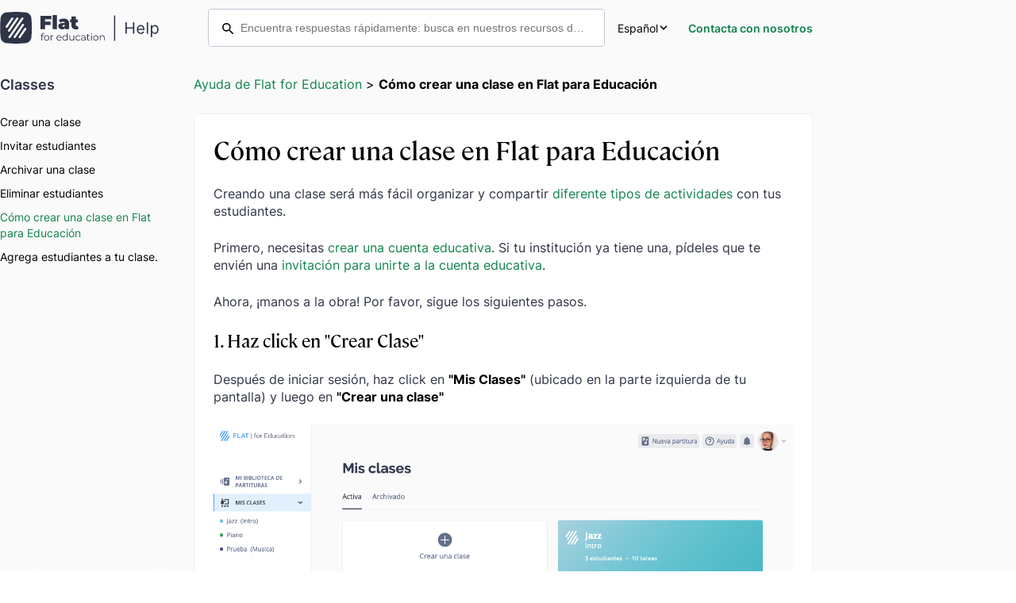

--- FILE ---
content_type: text/html; charset=utf-8
request_url: https://help.flat.io/es/education/crear-una-nueva-clase/
body_size: 51654
content:
<!DOCTYPE html><html  lang="es" data-capo=""><head><meta charset="utf-8">
<meta name="viewport" content="width=device-width, initial-scale=1">
<style>@charset "UTF-8";:root{--f-font-body:Inter,Helvetica Neue,Helvetica,Arial,sans-serif;--f-font-heading:Cambon,Georgia,serif;--f-font-common:var(--f-font-body);--f-ink:#2f3446;--f-ink-5:#f0f0f2;--f-ink-20:#cbccd0;--f-ink-10:#dfdfe1;--f-subdue:#646f8d;--f-subdue-40:#c1c5d1;--f-subdue-10:#eeeff2;--f-flat-blue-dark:#0a69c2;--f-flat-blue:#3981ff;--f-flat-blue-10:#e7eefb;--f-flat-blue-ultra-light:#d7d8dc;--f-edu-green-dark:#0e5d36;--f-edu-green:#11844b;--f-edu-green-10:#e7f3ed;--f-edu-green-5:#eef4f2;--f-white:#fff;--f-happy-green:#7ac70c;--f-safe-red:#de001f;--f-safe-red-light:#ffedf0;--f-safe-terracota:#bf3c00;--f-safe-terracota-light:#fee7dc;--f-safe-blue:#0a69c2;--f-safe-blue-light:#e6f0f8;--f-yellow:#ff9f00;--f-safe-purple:#880f8c;--f-safe-purple-light:#eee2ef;--f-olive-green:#bbc8c6;--f-beige:#f9f7f2;--f-light-yellow:#fff2d9;--f-grey-bg:#fafafb;--f-grey-2:#cfd8dc;--f-grey-3:#858fa9;--f-grey-4:#9ca7b7;--f-grey-disabled:var(--f-grey-3);--f-warn-light-grey:#f1f1f1;--f-primary:var(--f-flat-blue);--f-primary-dark:var(--f-safe-blue);--f-primary-10:var(--f-flat-blue-10);--f-primary-ultra-light:var(--f-flat-blue-ultra-light);--f-border-radius-sharp:0;--f-border-radius-regular:.25rem;--f-border-radius-wide:.5rem;--f-border-radius-extra-wide:1rem;--f-font-normal:400;--f-font-medium:500;--f-font-semibold:600;--f-font-bold:700;--f-zindex-base:0;--f-zindex-normal:1;--f-zindex-medium:5;--f-zindex-high:8;--f-zindex-higher:10}html[lang^=ja]{--f-font-common:"ヒラギノ角ゴ Pro W3","Hiragino Kaku Gothic Pro",Osaka,"メイリオ",Meiryo,"ＭＳ Ｐゴシック","MS PGothic","ＭＳ ゴシック","MS Gothic","Noto Sans CJK JP",TakaoPGothic,sans-serif;--f-font-heading:var(--f-font-common)}html[lang^=ko]{--f-font-common:"Apple SD Gothic Neo","NanumBarunGothic","맑은 고딕","Malgun Gothic","굴림","Gulim","돋움","Dotum","Helvetica Neue","Helvetica",Arial,sans-serif;--f-font-heading:var(--font-family-common)}html[lang^=zh]{--f-font-common:"华文细黑","STXihei","PingFang TC","微软雅黑体","Microsoft YaHei New","微软雅黑","Microsoft Yahei","宋体","SimSun","Helvetica Neue","Helvetica",Arial,sans-serif;--f-font-heading:var(--f-font-common)}:root{--layout-header-z-index:10;--layout-header-height-small:60px;--layout-header-height-medium:70px;--layout-header-height-large:70px;--layout-header-height:var(--layout-header-height-small);--layout-burger-transition-duration:.25s;--layout-container-width:1024px;--layout-xl-container-width:1320px;--layout-gap:24px}@media screen and (min-width:768px){:root{--layout-header-height:var(--layout-header-height-medium)}}@media screen and (min-width:1024px){:root{--layout-header-height:var(--layout-header-height-large)}}:root{--document-table-of-content-sticky-height:44px;--text-color:#4d566d;--text-dark:#363c50;--text-content:--text-dark;--code-inline:#70b70b;--font-bold:700;--table-border:#c9cfd5;--flat-divider:#e7e8ec;--flat-blue-darkest:--text-dark;--flat-grey-dark:--text-color;--bshadow:0 15px 35px rgba(50,50,50,.1),0 5px 15px rgba(0,0,0,.01);--bshadow-hover:0 15px 35px rgba(50,50,50,.15),0 5px 15px rgba(0,0,0,.015)}html{box-sizing:border-box}*{-webkit-tap-highlight-color:rgba(255,255,255,0);-webkit-tap-highlight-color:transparent}*,:after,:before{box-sizing:inherit}body,h1,h2,h3,h4,h5,h6,p{font-size:1rem;font-weight:400;margin:0}a{color:inherit;text-decoration:none}a:focus,button:focus{outline:0}img{display:block;max-width:100%}html[lang^=ja] h1{font-size:46px;font-weight:600;margin-bottom:16px}html[lang^=ja] h2{font-weight:600;margin-bottom:20px}html[lang^=ja] p{line-height:26px}html[lang^=ja] strong{color:var(--f-ink)}html{background-color:#fff}body{font-family:var(--f-font-common);-webkit-font-smoothing:antialiased}hr{border:0;border-top:1px solid var(--f-ink-5);margin-top:16px}@font-face{font-display:swap;font-family:Cambon;font-style:normal;font-weight:400;src:url(https://prod.flat-cdn.com/fonts/Cambon-Book.woff2) format("woff2"),url(https://prod.flat-cdn.com/fonts/Cambon-Book.woff) format("woff")}@font-face{font-display:swap;font-family:Inter;font-style:normal;font-weight:400;src:url(https://prod.flat-cdn.com/fonts/inter-v3-latin-regular.woff2) format("woff2"),url(https://prod.flat-cdn.com/fonts/inter-v3-latin-regular.woff) format("woff")}@font-face{font-display:swap;font-family:Inter;font-style:normal;font-weight:500;src:url(https://prod.flat-cdn.com/fonts/inter-v3-latin-500.woff2) format("woff2"),url(https://prod.flat-cdn.com/fonts/inter-v3-latin-500.woff) format("woff")}@font-face{font-display:swap;font-family:Inter;font-style:normal;font-weight:600;src:url(https://prod.flat-cdn.com/fonts/inter-v3-latin-600.woff2) format("woff2"),url(https://prod.flat-cdn.com/fonts/inter-v3-latin-600.woff) format("woff")}@font-face{font-display:swap;font-family:Inter;font-style:normal;font-weight:700;src:url(https://prod.flat-cdn.com/fonts/inter-v3-latin-700.woff2) format("woff2"),url(https://prod.flat-cdn.com/fonts/inter-v3-latin-700.woff) format("woff")}.font-body{font-family:var(--f-font-common)}.font-heading{font-family:var(--f-font-heading)}.btn{align-items:center;background-color:transparent;border:none;border-radius:var(--f-border-radius-regular);cursor:pointer;display:inline-flex;font-family:inherit;font-size:1rem;font-weight:400;line-height:22px;text-decoration:none;transition:all .2s ease-in-out;white-space:nowrap}.btn strong{font-weight:700;margin-right:.315rem}.btn-sm{height:40px;padding-bottom:.562rem;padding-top:.562rem}.btn-md{height:48px;padding-bottom:.812rem;padding-top:.812rem}.btn-outline{background-color:var(--f-white);border:1px solid var(--f-grey-2);color:var(--f-ink);font-weight:600;padding-left:1.5rem;padding-right:1.5rem}.btn-outline:hover{background-color:var(--f-grey-bg)}.btn-outline:focus-visible{border-color:var(--f-primary);box-shadow:inset 0 0 0 2px var(--f-primary);outline:none}.btn-icon{display:block;height:1.25rem;width:1.25rem}.btn-icon-left{margin-right:.25rem}.btn-icon-right{margin-left:.25rem}.btn-cta-site{background:var(--f-primary);border:none;border-radius:4px;color:#fff!important;cursor:pointer;display:inline-block;font-size:14px;font-weight:600;line-height:22px;margin:0;padding:9px 15px;text-decoration:none;transition:all .3s ease-in-out;vertical-align:middle;white-space:nowrap}.btn-cta-site:active,.btn-cta-site:hover{background:var(--f-primary-dark);color:var(--f-btn-text);text-decoration:none}.btn-cta-wrapper{justify-content:center;margin-bottom:30px}.btn-cta-wrapper,.kb-container{align-items:center;display:flex}.kb-container .kb{background:#fff;border:1px solid #e7e8ec;border-radius:5px;box-shadow:0 1px 2px #0000001a;margin:0 4px;padding:5px 10px;page-break-inside:avoid;text-align:center}.kb-container .kb-plus{text-align:center}.kb-container .kb-plus,.kbs{font-size:14px;line-height:17px}.kbs{align-items:center;color:#4d566d;display:flex;font-family:var(--f-font-common)}.kbs-list{align-items:flex-start;display:flex;flex-wrap:wrap;margin-bottom:15px}.kbs-list:last-child{margin-bottom:0}.kb-item{line-height:32px;margin-bottom:8px;width:100%}.kb-item,.kb-shortcuts{align-items:center;display:flex}.kb-shortcuts{margin-left:10px}.kb-name{align-items:center;color:#363c50;display:flex;min-width:315px}.kb-name .icon{display:flex;margin:-5px 0 -5px -5px}.kb-name .fill{fill:#363c50}.doc-content{background:#fff;border-radius:4px;font-family:var(--f-font-common);padding:30px 18px}.doc-content .kbs-lists,.doc-content li,.doc-content p,.doc-content td,.doc-content>.p{color:var(--text-content);font-size:14px;letter-spacing:0;line-height:22.6px}.doc-content>:first-child{margin-top:0}.doc-content>:last-child{margin-bottom:0}.doc-content li{margin-bottom:8px}.doc-content li img{border:0;display:inline-block}.doc-content .p,.doc-content img,.doc-content p,.doc-content table{margin-bottom:30px}.doc-content table img{border:0;margin-bottom:0}.doc-content ol,.doc-content ul{margin-bottom:30px;margin-top:0}.doc-content ol ol,.doc-content ol ul,.doc-content ul ol,.doc-content ul ul{margin:10px 0}.doc-content ul.faqul{list-style:none;margin:0}.doc-content ul.nobullets{list-style:none}.doc-content a,.doc-content a strong,.doc-content a:active,.doc-content a:active strong,.doc-content a:focus,.doc-content a:focus strong,.doc-content a:visited,.doc-content a:visited strong{color:var(--f-primary)}.doc-content img{border:1px solid #cfd8dc;border-radius:4px;margin:auto}.doc-content img.noBorder{border:none}.doc-content h2{font-size:22px;line-height:30px;margin:30px 0 16px}.doc-content h2,.doc-content h3{color:var(--text-dark);letter-spacing:.3px}.doc-content h3{font-size:18px;line-height:24px;margin:15px 0}.doc-content h3 code{color:var(--code-inline)}.doc-content h4{color:var(--text-dark);font-size:16px;font-style:italic;letter-spacing:.3px;line-height:18px;margin:5px 0}.doc-content h1,.doc-content h2,.doc-content h3,.doc-content h4{align-items:center;display:flex}.doc-content h1 .header-link,.doc-content h2 .header-link,.doc-content h3 .header-link,.doc-content h4 .header-link{display:none;height:20px;margin-left:8px}.doc-content h1 img,.doc-content h2 img,.doc-content h3 img,.doc-content h4 img{border:0;height:20px}.doc-content h1:hover .header-link,.doc-content h2:hover .header-link,.doc-content h3:hover .header-link,.doc-content h4:hover .header-link{display:block}.doc-content table{border:1px solid var(--table-border);border-bottom:0;border-collapse:0;border-radius:3px;border-right:0;border-spacing:0;width:100%}.doc-content th{background-image:linear-gradient(-180deg,#fff,#f0f3f5);box-shadow:0 2px 3px #28304f21;font-size:14px;font-weight:700;line-height:26px;padding:8px 15px}.doc-content td,.doc-content th{border-bottom:1px solid var(--table-border);border-right:1px solid var(--table-border);color:var(--text-dark)}.doc-content td{padding:15px}.doc-content tr:nth-child(2n){background:#f2f5f7}.doc-content code{color:var(--code-inline)}.doc-content pre{background-color:#1e1c35;border-radius:4px;color:#fff;overflow:auto;padding:15px}.doc-content .p .kbs,.doc-content p .kbs{display:inline-block}.doc-content .fll{float:left;margin:0 30px 20px 0}.doc-content h2,.jp_use_cases_v2 h2{background-color:var(--f-edu-green-10);border-radius:4px;display:inline-flex;font-weight:700;margin-top:0;padding:2px 8px}.doc-content .count,.jp_use_cases_v2 .count{align-items:flex-start;display:flex;margin-top:24px}.doc-content .count:before,.jp_use_cases_v2 .count:before{margin-right:8px}.doc-content .count:not(:last-child),.jp_use_cases_v2 .count:not(:last-child){margin-bottom:24px}.doc-content .count h2,.jp_use_cases_v2 .count h2{margin-bottom:0;margin-top:0}.doc-content .callout.grey,.jp_use_cases_v2 .callout.grey{background-color:var(--f-grey-bg)}.doc-content .callout.grey .count:before,.jp_use_cases_v2 .callout.grey .count:before{background-color:var(--f-edu-green-10);border-radius:4px;color:var(--f-ink);font-size:18px;font-weight:700;line-height:27px;padding:2px 10px}.doc-content .callout.grey .count h2,.jp_use_cases_v2 .callout.grey .count h2{background-color:transparent}.doc-content .callout.beige,.jp_use_cases_v2 .callout.beige{background-color:var(--f-beige)}.doc-content .callout.beige .count:before,.jp_use_cases_v2 .callout.beige .count:before{background-color:var(--f-edu-green);border-radius:16px;color:var(--f-white);font-size:12px;height:24px;line-height:24px;text-align:center;width:24px}.doc-content .callout.beige>h2:first-child,.jp_use_cases_v2 .callout.beige>h2:first-child{background-color:var(--f-edu-green);color:var(--f-white)}.doc-content .callout.beige h2,.jp_use_cases_v2 .callout.beige h2{margin-top:unset}.doc-content .callout,.jp_use_cases_v2 .callout{margin-bottom:34px;padding:32px 16px}.doc-content .callout p:last-child,.jp_use_cases_v2 .callout p:last-child{margin-bottom:0}.doc-content .callout img,.jp_use_cases_v2 .callout img{border-radius:4px;box-shadow:0 0 0 1px #363c500a;filter:drop-shadow(0 1px 4px rgba(54,60,80,.14))}.doc-content .callout .count-1:before,.jp_use_cases_v2 .callout .count-1:before{content:"1"}.doc-content .callout .count-2:before,.jp_use_cases_v2 .callout .count-2:before{content:"2"}.doc-content .callout .count-3:before,.jp_use_cases_v2 .callout .count-3:before{content:"3"}.doc-content .callout .count-4:before,.jp_use_cases_v2 .callout .count-4:before{content:"4"}.doc-content .callout .count-5:before,.jp_use_cases_v2 .callout .count-5:before{content:"5"}.doc-content .point,.jp_use_cases_v2 .point{align-items:flex-start;display:flex}.doc-content .point:before,.jp_use_cases_v2 .point:before{background-color:var(--f-edu-green);border-radius:2px;color:var(--f-white);content:"point";font-size:10px;font-weight:700;letter-spacing:4px;line-height:16px;margin-right:16px;padding:2px 8px;text-transform:uppercase}.doc-content .point:not(:last-child),.jp_use_cases_v2 .point:not(:last-child){margin-bottom:24px}.doc-content .point p,.jp_use_cases_v2 .point p{margin-bottom:0}.help-card-tuto{background:#fff;border:1px solid var(--flat-divider);border-radius:8px;display:block;margin:30px 0;min-height:345px;overflow:hidden;padding:30px;position:relative;transition:all .2s ease-in-out}.help-card-tuto:last-child{margin-bottom:60px}.help-card-tuto:hover{border:1px solid #cbcdd5}.help-card-tuto.small{min-height:270px}.help-card-tuto .card-title{align-items:center;color:var(--text-dark);display:flex;font-size:20px;font-weight:500}.help-card-tuto .card-title img{margin-inline:unset;margin-right:12px;max-width:24px}.help-card-tuto .card-description{color:var(--text-color);font-size:14px;letter-spacing:0;line-height:22.6px;margin-top:20px;max-width:275px;text-align:left}.help-card-tuto .btn-white-gradient{margin-top:30px}.help-card-tuto .btn-white-gradient img{margin-right:8px}.help-card-tuto .screen{border-top-left-radius:8px;bottom:0;max-width:420px;position:absolute;right:0}@media (max-width:1044px){.help-card-tuto,.help-card-tuto.small{min-height:0}.help-card-tuto .screen{display:none}.help-card-tuto .card-description{max-width:100%}}.help-card-clearfix{height:30px}</style>
<style>._App_1ewx2_1.is-education{--f-primary:var(--f-edu-green);--f-primary-dark:var(--f-edu-green-dark);--f-primary-10:var(--f-edu-green-10);--f-primary-ultra-light:var(--f-primary-10)}._isNotMainPage_1ewx2_8{background-color:var(--f-grey-bg)}</style>
<style>._Error404_1iiti_1{align-items:center;display:flex;flex-direction:column;gap:var(--layout-gap);justify-content:center;padding:24px;text-align:center}._Error404_1iiti_1 h1{font-family:var(--f-font-heading);font-size:48px;text-wrap:balance}._Error404_1iiti_1 button{background-color:var(--f-primary);border:none;border-radius:4px;color:var(--f-white);cursor:pointer;font-size:16px;font-weight:600;line-height:1.4;padding:10px 20px;transition:background-color var(--layout-burger-transition-duration)}._Error404_1iiti_1 button:hover{background-color:var(--f-primary-dark)}</style>
<style>._Error_19zml_1{align-items:center;background-color:var(--f-primary-10);display:flex;justify-content:center;min-height:100vh;min-height:100svh}._Error_19zml_1.is-education{--f-primary:var(--f-edu-green);--f-primary-dark:var(--f-edu-green-dark);--f-primary-10:var(--f-edu-green-10);--f-primary-ultra-light:var(--f-primary-10)}</style>
<style>._LayoutHeader_mpmwk_1{--LayoutHeader-height:var(--layout-header-height);--LayoutHeader-height-medium:var(--layout-header-height-medium);--LayoutHeader-z-index:var(--layout-header-z-index);--LayoutHeader-container:var(--layout-container-width);--LayoutHeader-container-gap:var(--layout-gap);background-color:var(--f-white);height:var(--LayoutHeader-height);position:sticky;top:0;transition:background-color var(--layout-burger-transition-duration);z-index:var(--LayoutHeader-z-index)}._LayoutHeader_mpmwk_1._isMenuOpen_mpmwk_14{background-color:var(--f-primary-10)}._LayoutHeader_mpmwk_1 ._container_mpmwk_17{align-items:center;display:flex;height:100%;justify-content:space-between;margin-inline:auto;position:relative;width:min(var(--LayoutHeader-container),100% - 2 * var(--LayoutHeader-container-gap));z-index:1}._LayoutHeader_mpmwk_1 ._logo_mpmwk_27{cursor:pointer;height:30px}._LayoutHeader_mpmwk_1 ._burgerCTA_mpmwk_31{align-items:center;display:flex;gap:20px}._LayoutHeader_mpmwk_1 ._nav_mpmwk_36{background-color:var(--f-primary-10);display:flex;flex-direction:column;top:0;right:0;bottom:0;left:0;justify-content:space-between;opacity:0;overflow:hidden;overscroll-behavior:contain;padding:var(--layout-gap);position:fixed;scroll-behavior:smooth;top:var(--LayoutHeader-height);transition:opacity var(--layout-burger-transition-duration),visibility 0s var(--layout-burger-transition-duration);visibility:hidden}._LayoutHeader_mpmwk_1 ._nav_mpmwk_36 ._navContent_mpmwk_52{transform:translate3d(0,-20vh,0);transition:transform var(--layout-burger-transition-duration)}._LayoutHeader_mpmwk_1 ._nav_mpmwk_36 ._searchbar_mpmwk_56{align-items:center;margin-bottom:var(--layout-gap)}._LayoutHeader_mpmwk_1 ._nav_mpmwk_36 ._navTitle_mpmwk_60{color:var(--f-ink);font-size:14px;font-weight:600;line-height:19px;margin-bottom:var(--layout-gap)}._LayoutHeader_mpmwk_1 ._nav_mpmwk_36 ._contactUs_mpmwk_67{color:var(--f-primary);font-size:14px;font-weight:600;line-height:19px}._LayoutHeader_mpmwk_1 ._nav_mpmwk_36 ._navUser_mpmwk_73{padding-top:var(--layout-gap);transform:translate3d(0,20vh,0)}._LayoutHeader_mpmwk_1 ._nav_mpmwk_36 ._navUser_mpmwk_73 button{background:var(--f-primary);border:none;border-radius:4px;color:#fff;font-size:16px;font-weight:600px;line-height:22px;padding:10px 16px;width:100%}._LayoutHeader_mpmwk_1._isMenuOpen_mpmwk_14 ._nav_mpmwk_36{opacity:1;transition:opacity var(--layout-burger-transition-duration),visibility 0s 0s;visibility:visible}._LayoutHeader_mpmwk_1._isMenuOpen_mpmwk_14 ._nav_mpmwk_36 ._navContent_mpmwk_52,._LayoutHeader_mpmwk_1._isMenuOpen_mpmwk_14 ._nav_mpmwk_36 ._navUser_mpmwk_73{transform:translateZ(0)}@media screen and (min-width:768px){._LayoutHeader_mpmwk_1{height:var(--LayoutHeader-height-medium)}._LayoutHeader_mpmwk_1 ._logo_mpmwk_27{height:40px}._LayoutHeader_mpmwk_1 ._searchbar_mpmwk_56{margin-bottom:unset}}@media screen and (min-width:1024px){._LayoutHeader_mpmwk_1._dynamicBackground_mpmwk_109{background-color:transparent}.page-is-scrolled ._LayoutHeader_mpmwk_1._dynamicBackground_mpmwk_109{background-color:#fff}._LayoutHeader_mpmwk_1 ._burgerCTA_mpmwk_31{display:none}._LayoutHeader_mpmwk_1._isMenuOpen_mpmwk_14{background-color:var(--f-white)}._LayoutHeader_mpmwk_1 ._nav_mpmwk_36{background:transparent;flex-direction:row;gap:var(--layout-gap);height:100%;inset:unset;opacity:1;overflow:unset;padding:0;position:unset;transition:none;visibility:visible}._LayoutHeader_mpmwk_1 ._nav_mpmwk_36 ._navTitle_mpmwk_60{display:none}._LayoutHeader_mpmwk_1 ._nav_mpmwk_36 ._searchbar_mpmwk_56{left:50%;margin-bottom:unset;margin-right:32px;position:absolute;transform:translate(-50%);width:500px;z-index:1}._LayoutHeader_mpmwk_1 ._nav_mpmwk_36 ._hideInput_mpmwk_146{display:none}._LayoutHeader_mpmwk_1 ._nav_mpmwk_36 ._navContent_mpmwk_52{align-items:center;display:flex}._LayoutHeader_mpmwk_1 ._nav_mpmwk_36 ._navUser_mpmwk_73{align-items:center;display:flex;padding:0}._LayoutHeader_mpmwk_1 ._nav_mpmwk_36 ._navUser_mpmwk_73 button{padding:8px 14px}._LayoutHeader_mpmwk_1 ._nav_mpmwk_36 ._contactUs_mpmwk_67{margin-left:var(--layout-gap)}._LayoutHeader_mpmwk_1 ._nav_mpmwk_36 ._navContent_mpmwk_52,._LayoutHeader_mpmwk_1 ._nav_mpmwk_36 ._navUser_mpmwk_73,._LayoutHeader_mpmwk_1._isMenuOpen_mpmwk_14 ._nav_mpmwk_36 ._navContent_mpmwk_52,._LayoutHeader_mpmwk_1._isMenuOpen_mpmwk_14 ._nav_mpmwk_36 ._navUser_mpmwk_73{transform:unset;transition:unset}}@media screen and (min-width:1355px){._LayoutHeader_mpmwk_1 ._container_mpmwk_17{--LayoutHeader-container:var(--layout-xl-container-width)}._LayoutHeader_mpmwk_1 ._nav_mpmwk_36 ._searchbar_mpmwk_56{width:620px}}body:has(._LayoutHeader_mpmwk_1._isMenuOpen_mpmwk_14){overflow:hidden}@media screen and (min-width:1024px){body:has(._LayoutHeader_mpmwk_1._isMenuOpen_mpmwk_14){overflow:unset}}</style>
<style>._LayoutBurgerCTA_1ca5l_1{--LayoutBurgetCTA-line-width:18px;--LayoutBurgerCTA-line-height:2px;--LayoutBurgerCTA-gap:3px;--LayoutBurgerCTA-color:var(--f-ink);--LayoutBurgerCTA-transition-duration:var(--layout-burger-transition-duration,.3s);cursor:pointer;display:flex;flex-direction:column;gap:var(--LayoutBurgerCTA-gap);padding:5px 0 5px 5px}._LayoutBurgerCTA_1ca5l_1 div:after,._LayoutBurgerCTA_1ca5l_1 div:before,._LayoutBurgerCTA_1ca5l_1:after,._LayoutBurgerCTA_1ca5l_1:before{background-color:var(--LayoutBurgerCTA-color);content:"";display:block}._LayoutBurgerCTA_1ca5l_1:after,._LayoutBurgerCTA_1ca5l_1:before{transition:opacity var(--LayoutBurgerCTA-transition-duration),transform var(--LayoutBurgerCTA-transition-duration)}._LayoutBurgerCTA_1ca5l_1 div,._LayoutBurgerCTA_1ca5l_1 div:after,._LayoutBurgerCTA_1ca5l_1 div:before,._LayoutBurgerCTA_1ca5l_1:after,._LayoutBurgerCTA_1ca5l_1:before{border-radius:calc(var(--LayoutBurgerCTA-line-height)/2);height:var(--LayoutBurgerCTA-line-height);width:var(--LayoutBurgetCTA-line-width)}._LayoutBurgerCTA_1ca5l_1 div{background:transparent;position:relative}._LayoutBurgerCTA_1ca5l_1 div:after,._LayoutBurgerCTA_1ca5l_1 div:before{content:"";left:0;position:absolute;transform-origin:center;transition:transform var(--LayoutBurgerCTA-transition-duration)}._LayoutBurgerCTA_1ca5l_1._isActive_1ca5l_42:after,._LayoutBurgerCTA_1ca5l_1._isActive_1ca5l_42:before{opacity:0}._LayoutBurgerCTA_1ca5l_1._isActive_1ca5l_42:before{transform:translateY(calc(var(--LayoutBurgerCTA-line-height) + var(--LayoutBurgerCTA-gap)))}._LayoutBurgerCTA_1ca5l_1._isActive_1ca5l_42:after{transform:translateY(calc((var(--LayoutBurgerCTA-line-height) + var(--LayoutBurgerCTA-gap))*-1))}._LayoutBurgerCTA_1ca5l_1._isActive_1ca5l_42 div:before{transform:rotate(-45deg)}._LayoutBurgerCTA_1ca5l_1._isActive_1ca5l_42 div:after{transform:rotate(45deg)}</style>
<style>._DocumentSearchInput_12f8t_1{--DocumentSearchInput-height:48px;--DocumentSearchInput-border-size:1px;position:relative}._DocumentSearchInput_12f8t_1 ._searchForm_12f8t_6{background-color:#fff;border:var(--DocumentSearchInput-border-size) solid var(--f-subdue-40);border-radius:4px;height:var(--DocumentSearchInput-height);position:relative}@keyframes _spin_12f8t_1{to{transform:rotate(1turn)}}._DocumentSearchInput_12f8t_1 ._searchForm_12f8t_6:not(:has(input)):before{animation:_spin_12f8t_1 .6s linear infinite;border:2px solid var(--f-subdue-40);border-radius:50%;border-top-color:var(--f-ink);content:"";height:16px;left:16px;position:absolute;top:calc(50% - 8px);width:16px}._DocumentSearchInput_12f8t_1 input{background:var(--f-white);border:none;border-radius:4px;font-size:14px;font-weight:400;height:calc(var(--DocumentSearchInput-height) - var(--DocumentSearchInput-border-size)*2);line-height:20px;min-width:225px;outline-color:var(--f-primary);padding:14px 8px;position:relative;text-overflow:ellipsis;width:100%}._DocumentSearchInput_12f8t_1._hasSearchIcon_12f8t_45 input{padding-left:40px!important}._DocumentSearchInput_12f8t_1._inputSmall_12f8t_48{--DocumentSearchInput-height:32px}._DocumentSearchInput_12f8t_1._inputSmall_12f8t_48 ._input_12f8t_48{padding:6px 8px 6px 40px}._DocumentSearchInput_12f8t_1._inputSmall_12f8t_48 ._delete_12f8t_54{top:8px!important}._DocumentSearchInput_12f8t_1._inputSmall_12f8t_48 ._search_12f8t_6{left:16px;top:8px!important}._DocumentSearchInput_12f8t_1._inputSmall_12f8t_48 svg path{fill:var(--f-subdue)}._DocumentSearchInput_12f8t_1._searchPageMode_12f8t_64{min-height:50vh}._DocumentSearchInput_12f8t_1._searchPageMode_12f8t_64 ._searchResultContainer_12f8t_67{background-color:var(--f-white);border:unset;border-radius:4px;box-shadow:unset;padding:0;position:relative;z-index:unset}._DocumentSearchInput_12f8t_1._searchPageMode_12f8t_64 ._searchResultItem_12f8t_78{align-items:flex-start;border-bottom:1px solid var(--f-ink-10);color:var(--f-ink);flex-direction:column;height:-moz-fit-content;height:fit-content;padding:20px 24px}._DocumentSearchInput_12f8t_1._searchPageMode_12f8t_64 ._searchResultItem_12f8t_78:last-child{border-bottom:none}._DocumentSearchInput_12f8t_1._searchPageMode_12f8t_64 ._searchResultItem_12f8t_78:hover{background-color:var(--f-primary-5)}._DocumentSearchInput_12f8t_1._searchPageMode_12f8t_64 ._hitTitle_12f8t_92{color:var(--f-ink);font-size:20px;font-weight:600;line-height:28px;margin-bottom:4px}._DocumentSearchInput_12f8t_1._searchPageMode_12f8t_64 ._hitDescription_12f8t_99{font-size:14px;font-weight:400;line-height:20px}._DocumentSearchInput_12f8t_1._searchPageMode_12f8t_64 ._hitHierarchy_12f8t_104{color:var(--f-subdue);font-size:14px;line-height:20px;margin-bottom:8px}._DocumentSearchInput_12f8t_1._searchPageMode_12f8t_64 ._hitContent_12f8t_110{color:var(--f-subdue);font-size:14px;line-height:22px;margin-top:4px}._DocumentSearchInput_12f8t_1._searchPageMode_12f8t_64 ._searchPageEmptyContainer_12f8t_116{padding:28px 32px}._DocumentSearchInput_12f8t_1._searchPageMode_12f8t_64 ._sResult_12f8t_119{color:var(--f-ink);font-size:20px;font-weight:600;line-height:28px}._DocumentSearchInput_12f8t_1._searchPageMode_12f8t_64 ._noResult_12f8t_125{margin-top:8px}._DocumentSearchInput_12f8t_1._searchPageMode_12f8t_64 ._emptyState_12f8t_128{align-items:center;display:flex;flex-direction:column;margin-top:24px;width:100%}._DocumentSearchInput_12f8t_1._searchPageMode_12f8t_64 ._emptyState_12f8t_128>img{height:174px;width:174px}._DocumentSearchInput_12f8t_1._searchPageMode_12f8t_64 ._emptyState_12f8t_128 ._edesc_12f8t_139{color:var(--f-subdue);font-size:14px;font-weight:400;line-height:20px;margin-top:24px}._search_12f8t_6{left:16px;pointer-events:none;position:absolute;top:16px}._delete_12f8t_54{align-items:center;background-color:unset;border:unset;display:flex;justify-content:center;padding:unset;position:absolute;right:8px;top:14px}._delete_12f8t_54 svg path{fill:var(--f-subdue)}._searchResultContainer_12f8t_67{background:#fff;border:1px solid var(--f-ink-10);border-radius:8px;box-shadow:0 0 1px 1px #28304f0f,0 5px 10px #28304f2b;display:flex;flex-direction:column;margin:10px 0;padding:16px 0;position:absolute;width:100%;z-index:1000}._searchResultItem_12f8t_78{align-items:flex-start;color:var(--f-ink);display:flex;flex-direction:column;padding:8px 24px;text-overflow:ellipsis}._searchResultItem_12f8t_78:hover{background-color:var(--f-primary-10)}._searchResultItem_12f8t_78 ._hitTitle_12f8t_92{font-size:16px;font-weight:600;line-height:20px;margin-bottom:4px}._searchResultItem_12f8t_78 ._hitHierarchy_12f8t_104{color:var(--f-subdue);font-size:13px;line-height:18px}._searchResultItem_12f8t_78 ._hitHierarchy_12f8t_104 ._hitPage_12f8t_205{color:var(--f-ink);font-weight:500;opacity:.8}._searchResultItem_12f8t_78 ._hitHierarchy_12f8t_104 ._hitSeparator_12f8t_210{font-weight:300;margin:0 4px;opacity:.6}._searchResultItem_12f8t_78 ._hitHierarchy_12f8t_104 ._hitSection_12f8t_215{font-weight:400}._searchResultItem_12f8t_78 ._hitContent_12f8t_110{color:var(--f-subdue);display:-webkit-box;font-size:13px;line-height:20px;margin-top:4px;-webkit-line-clamp:3;-webkit-box-orient:vertical;overflow:hidden;text-overflow:ellipsis}._searchResultItem_12f8t_78 .hl{background:none;color:var(--f-primary);font-weight:600;margin:0;padding:0}</style>
<style>._languageSelector_1n7u4_1{margin-bottom:var(--layout-gap)}._languageSelector_1n7u4_1 ._languageSelectorLabel_1n7u4_4{align-items:center;cursor:pointer;display:flex;justify-content:space-between;margin-bottom:8px}._languageSelector_1n7u4_1 ._languageNotAvailable_1n7u4_11{opacity:.5;pointer-events:none}._languageSelector_1n7u4_1 ._languageSelectorCta_1n7u4_15{align-items:center;display:flex;font-size:14px;gap:4px;-webkit-user-select:none;-moz-user-select:none;user-select:none}._languageSelector_1n7u4_1 ._languageSelectorCta_1n7u4_15 svg{height:1em;transition:transform var(--layout-burger-transition-duration)}._languageSelector_1n7u4_1 ._languageSelectorContent_1n7u4_26{display:grid;grid-template-rows:0fr;transition:grid-template-rows var(--layout-burger-transition-duration)}._languageSelector_1n7u4_1._isOpen_1n7u4_31 ._languageSelectorContent_1n7u4_26{grid-template-rows:1fr}._languageSelector_1n7u4_1._isOpen_1n7u4_31 ._languageSelectorCta_1n7u4_15 svg{transform:rotate(180deg)}._languageSelector_1n7u4_1 ._languageSelectorWrapper_1n7u4_37{overflow:hidden}._languageSelector_1n7u4_1 ._languageSelectorList_1n7u4_40{background-color:var(--f-primary-ultra-light);display:flex;flex-direction:column;gap:10px;padding:var(--layout-gap)}@media screen and (min-width:1024px){._languageSelector_1n7u4_1{margin-bottom:0;position:relative}._languageSelector_1n7u4_1 ._languageSelectorLabel_1n7u4_4{margin-bottom:0}._languageSelector_1n7u4_1 ._languageSelectorLabel_1n7u4_4 ._languageSelectorLabelText_1n7u4_55{display:none}._languageSelector_1n7u4_1 ._languageSelectorWrapper_1n7u4_37{overflow:unset}._languageSelector_1n7u4_1 ._languageSelectorContent_1n7u4_26{box-shadow:0 4px 24px #0000001a;display:block;opacity:0;position:absolute;right:0;top:calc(100% + var(--layout-gap)/2);transform:scale(0);transform-origin:80% 0;transition:unset;transition:transform var(--layout-burger-transition-duration),opacity var(--layout-burger-transition-duration),visibility 0s var(--layout-burger-transition-duration);visibility:hidden}._languageSelector_1n7u4_1 ._languageSelectorList_1n7u4_40{background-color:#fff;white-space:nowrap}._languageSelector_1n7u4_1._isOpen_1n7u4_31 ._languageSelectorContent_1n7u4_26{opacity:1;transform:scale(1);transition:transform var(--layout-burger-transition-duration),opacity var(--layout-burger-transition-duration),visibility 0s;visibility:visible}}</style>
<style>._DocumentPage_wd977_1{margin-inline:auto;width:min(100%,var(--layout-container-width))}._DocumentPage_wd977_1 ._breadcrumb_wd977_5{margin:12px 0 24px}._DocumentPage_wd977_1 ._pagination_wd977_8{margin-inline:auto;margin:48px 0;width:min(100%,780px)}._DocumentPage_wd977_1 ._articleNotAvailableContainer_wd977_13{align-items:flex-start;background:var(--f-bg-0);border-left:4px solid var(--f-subdue-10);border-radius:0 4px 4px 0;box-shadow:0 0 0 1px #363c500a,0 1px 4px #363c5024;color:var(--f-ink);display:flex;font-size:16px;font-weight:600;line-height:24px;margin-bottom:16px;padding:16px}._DocumentPage_wd977_1 ._asideWrapper_wd977_27{margin-top:var(--layout-gap)}@media screen and (min-width:1024px){._DocumentPage_wd977_1{display:grid;grid-template-columns:1fr 780px;width:min(100% - 2 * var(--layout-gap),var(--layout-container-width))}._DocumentPage_wd977_1 ._tableOfContent_wd977_36{grid-column:1;grid-row:1}._DocumentPage_wd977_1 ._centeredContent_wd977_40{grid-column:2;grid-row:1;padding-top:var(--layout-gap)}._DocumentPage_wd977_1 ._breadcrumb_wd977_5{margin-top:0}}@media screen and (min-width:1355px){._DocumentPage_wd977_1{grid-auto-rows:masonry;grid-template-columns:1fr 780px 1fr;width:min(100% - 2 * var(--layout-gap),1320px)}._DocumentPage_wd977_1 ._centeredContentAndAside_wd977_55{display:contents}._DocumentPage_wd977_1 ._asideWrapper_wd977_27{margin-top:72px}._DocumentPage_wd977_1 ._asideWrapper_wd977_27 ._aside_wd977_27{position:sticky;top:calc(var(--layout-header-height) + var(--layout-gap))}}</style>
<style>._LayoutFooter_9s0ak_1{--PageHome-container:var(--layout-xl-container-width);--PageHome-container-gap:24px;background:var(--f-white);padding:24px 0}._topContainer_9s0ak_8{border-bottom:1px solid var(--f-ink-10);padding-bottom:32px}._bottomContainer_9s0ak_15,._topContainer_9s0ak_8{margin:auto;width:min(var(--PageHome-container),100% - 2 * var(--PageHome-container-gap))}._bottomContainer_9s0ak_15{align-items:center;display:flex;justify-content:space-between;padding-top:16px}._problem_9s0ak_24{font-weight:700}._help_9s0ak_31,._problem_9s0ak_24{color:var(--f-ink);font-size:18px;line-height:25px}._help_9s0ak_31{font-weight:400}._btnContact_9s0ak_38{align-items:center;color:var(--f-primary);display:inline-flex;font-size:16px;font-weight:600;justify-content:flex-start;line-height:18px;margin-top:32px}._btnContact_9s0ak_38 span{margin-right:4px}._btnContact_9s0ak_38:hover{text-decoration:underline}._copyright_9s0ak_55{color:var(--f-subdue);font-size:14px;font-weight:400;line-height:20px}@media screen and (min-width:768px){._LayoutFooter_9s0ak_1{padding:48px 0 16px}._bottomContainer_9s0ak_15{margin:auto}}@media screen and (min-width:1024px){._LayoutFooter_9s0ak_1{padding:48px 0 16px}html[lang^=ja] ._problem_9s0ak_24{font-weight:600}html[lang^=ja] ._help_9s0ak_31{font-weight:300;line-height:27px}}</style>
<style>._SvgArrowRight_17h9f_1 path{fill:var(--f-primary)}</style>
<style>._DocumentFlatLogo_1wnn8_1{background-color:unset;border:unset;cursor:pointer;padding:unset}._DocumentFlatLogo_1wnn8_1 svg{fill:var(--f-ink);height:40px}</style>
<style>._DocumentTableOfContent_1jixv_1{--DocumentTableOfContent-height:var(--document-table-of-content-sticky-height);background-color:#fff;border-bottom:1px solid var(--f-ink-10);height:var(--DocumentTableOfContent-height);position:sticky;top:var(--layout-header-height);z-index:1}._DocumentTableOfContent_1jixv_1 ._header_1jixv_10{align-items:center;display:flex;font-weight:700;height:100%;padding:0 24px}._DocumentTableOfContent_1jixv_1 ._header_1jixv_10 ._headerContent_1jixv_17{align-items:center;display:flex;gap:8px;margin-inline:auto;width:100%}._DocumentTableOfContent_1jixv_1 ._header_1jixv_10 svg{display:block;height:1em;transition:transform .3s}._DocumentTableOfContent_1jixv_1 ._content_1jixv_29{background:#fff;height:calc(100vh - var(--DocumentTableOfContent-height) - var(--layout-header-height));left:0;overflow:auto;overscroll-behavior:contain;padding:24px;position:absolute;right:0;scroll-behavior:smooth;top:var(--DocumentTableOfContent-height);visibility:hidden}@supports ((-webkit-backdrop-filter:blur(20px)) or (backdrop-filter:blur(20px))){._DocumentTableOfContent_1jixv_1 ._content_1jixv_29{-webkit-backdrop-filter:blur(20px);backdrop-filter:blur(20px);background:#ffffffe6}}._DocumentTableOfContent_1jixv_1 ._content_1jixv_29 section{margin-bottom:var(--layout-gap)}._DocumentTableOfContent_1jixv_1 ._content_1jixv_29 section:last-child{margin-bottom:0}._DocumentTableOfContent_1jixv_1 ._content_1jixv_29 ._childlessSection_1jixv_54{margin-bottom:10px}._DocumentTableOfContent_1jixv_1 ._content_1jixv_29 ._childlessSection_1jixv_54:last-child{margin-bottom:0}._DocumentTableOfContent_1jixv_1 ._content_1jixv_29 ._title_1jixv_60{color:var(--f-ink);font-size:18px;font-weight:600;line-height:25px;margin-bottom:24px}._DocumentTableOfContent_1jixv_1 ._content_1jixv_29 ._subTitle_1jixv_67{color:var(--f-grey-3);font-size:12px;font-weight:600;letter-spacing:3px;line-height:19px;text-transform:uppercase}._DocumentTableOfContent_1jixv_1 ._content_1jixv_29 ul{font-size:14px;list-style-type:none;padding-left:0}._DocumentTableOfContent_1jixv_1 ._content_1jixv_29 ul li{margin-bottom:10px}._DocumentTableOfContent_1jixv_1 ._content_1jixv_29 ul li:last-child{margin-bottom:0}._DocumentTableOfContent_1jixv_1 ._content_1jixv_29 a{line-height:1.2}._DocumentTableOfContent_1jixv_1 ._content_1jixv_29 a:hover{color:var(--f-primary)}._DocumentTableOfContent_1jixv_1 ._content_1jixv_29 a.router-link-exact-active{color:var(--f-primary);font-weight:600}._DocumentTableOfContent_1jixv_1 ._content_1jixv_29 ._titleWithoutChildren_1jixv_96 a{font-size:14px;font-weight:400;line-height:19px}._DocumentTableOfContent_1jixv_1._isOpen_1jixv_101 ._header_1jixv_10 svg{transform:rotate(180deg)}._DocumentTableOfContent_1jixv_1._isOpen_1jixv_101 ._content_1jixv_29{visibility:visible}@media screen and (min-width:1024px){._DocumentTableOfContent_1jixv_1{-webkit-backdrop-filter:unset;backdrop-filter:unset;background-color:unset;border-bottom:unset;height:calc(100vh - var(--layout-header-height));height:calc(100svh - var(--layout-header-height));overflow:auto}._DocumentTableOfContent_1jixv_1 ._header_1jixv_10{display:none}._DocumentTableOfContent_1jixv_1 ._content_1jixv_29{background:transparent;height:100%;left:unset;padding:24px 24px 24px 0;position:unset;right:unset;top:unset;visibility:visible}}body:has(._DocumentTableOfContent_1jixv_1._isOpen_1jixv_101){overflow:hidden}@media screen and (min-width:1024px){body:has(._DocumentTableOfContent_1jixv_1._isOpen_1jixv_101){overflow:unset}}html[lang^=ja] section{margin-bottom:20px}</style>
<style>._DocumentBreadcrumb_1xskv_1{line-height:1.6;padding:0 24px}._DocumentBreadcrumb_1xskv_1 a{color:var(--f-primary)}._DocumentBreadcrumb_1xskv_1 a:hover{text-decoration:underline}._DocumentBreadcrumb_1xskv_1 ._currentPage_1xskv_11{font-weight:700}@media screen and (min-width:1024px){._DocumentBreadcrumb_1xskv_1{padding:0}}</style>
<style>._DocumentContent_l8bya_1{--DocumentContent-width:780px;--DocumentContent-anchor-gap:var(--layout-gap);--DocumentContent-anchor-offset:calc(var(--layout-header-height) + var(--document-table-of-content-sticky-height) + var(--DocumentContent-anchor-gap));background-color:#fff;border:1px solid var(--f-ink-5);border-radius:4px;color:var(--f-ink);line-height:22px;padding:24px}._DocumentContent_l8bya_1 ._markdown_l8bya_15>*,._DocumentContent_l8bya_1 h1{margin-inline:auto;width:min(100%,var(--DocumentContent-width))}._DocumentContent_l8bya_1 iframe,._DocumentContent_l8bya_1 img,._DocumentContent_l8bya_1 object{margin-inline:auto;max-width:100%}._DocumentContent_l8bya_1 iframe,._DocumentContent_l8bya_1 object{display:block}._DocumentContent_l8bya_1 iframe{margin-block:var(--layout-gap)}._DocumentContent_l8bya_1 ._content_l8bya_33 p:has(img){width:unset}._DocumentContent_l8bya_1 h1{font-family:var(--f-font-heading);font-size:24px;line-height:1.3;margin-bottom:24px;text-wrap:balance}._DocumentContent_l8bya_1 h1,._DocumentContent_l8bya_1 h2,._DocumentContent_l8bya_1 h3,._DocumentContent_l8bya_1 h4,._DocumentContent_l8bya_1 h5,._DocumentContent_l8bya_1 h6,._DocumentContent_l8bya_1 strong{color:#000}._DocumentContent_l8bya_1 h2,._DocumentContent_l8bya_1 h3{font-family:var(--f-font-heading)}._DocumentContent_l8bya_1 h2{font-size:22px;line-height:28px;margin-bottom:24px;margin-top:24px}._DocumentContent_l8bya_1 h3{font-size:18px;line-height:26px;margin-bottom:24px;margin-top:24px}._DocumentContent_l8bya_1 ._markdown_l8bya_15 a{color:var(--f-primary)}._DocumentContent_l8bya_1 ._markdown_l8bya_15 a:hover{text-decoration:underline}._DocumentContent_l8bya_1 ._markdown_l8bya_15 a strong{color:var(--f-primary)}._DocumentContent_l8bya_1 ._markdown_l8bya_15 h2,._DocumentContent_l8bya_1 ._markdown_l8bya_15 h3,._DocumentContent_l8bya_1 ._markdown_l8bya_15 h4,._DocumentContent_l8bya_1 ._markdown_l8bya_15 h5,._DocumentContent_l8bya_1 ._markdown_l8bya_15 h6{scroll-margin-top:var(--DocumentContent-anchor-offset)}._DocumentContent_l8bya_1 ._markdown_l8bya_15 h2 a,._DocumentContent_l8bya_1 ._markdown_l8bya_15 h3 a,._DocumentContent_l8bya_1 ._markdown_l8bya_15 h4 a,._DocumentContent_l8bya_1 ._markdown_l8bya_15 h5 a,._DocumentContent_l8bya_1 ._markdown_l8bya_15 h6 a{color:currentColor}._DocumentContent_l8bya_1 ._markdown_l8bya_15 h2 a:hover,._DocumentContent_l8bya_1 ._markdown_l8bya_15 h3 a:hover,._DocumentContent_l8bya_1 ._markdown_l8bya_15 h4 a:hover,._DocumentContent_l8bya_1 ._markdown_l8bya_15 h5 a:hover,._DocumentContent_l8bya_1 ._markdown_l8bya_15 h6 a:hover{text-decoration:none}._DocumentContent_l8bya_1 p+.btn-cta-wrapper,._DocumentContent_l8bya_1 p+button,._DocumentContent_l8bya_1 p+p{margin-top:24px}._DocumentContent_l8bya_1 table{border:1px solid var(--f-ink-10);border-collapse:collapse;border-spacing:0;font-size:14px;margin-block:var(--layout-gap)}._DocumentContent_l8bya_1 table img{margin-inline:0}._DocumentContent_l8bya_1 table thead{color:var(--f-ink);font-weight:700}._DocumentContent_l8bya_1 table thead th{background-image:linear-gradient(-180deg,#fff,#f0f3f5);border-bottom:1px solid var(--f-ink-10);border-right:1px solid var(--f-ink-10);padding:8px 15px}._DocumentContent_l8bya_1 table thead:empty{display:none}._DocumentContent_l8bya_1 table td{border-bottom:1px solid var(--f-ink-10);border-right:1px solid var(--f-ink-10);padding:15px}._DocumentContent_l8bya_1 table tr:nth-child(2n){background-color:var(--f-grey-bg)}._DocumentContent_l8bya_1 table tr:last-child{border-bottom:none}._DocumentContent_l8bya_1 li{margin-bottom:6px}._DocumentContent_l8bya_1 li:last-child{margin-bottom:0}._DocumentContent_l8bya_1 li img{display:inline-block;margin-inline:0}._DocumentContent_l8bya_1 iframe[src*="vimeo.com"],._DocumentContent_l8bya_1 iframe[src*="youtu.be"],._DocumentContent_l8bya_1 iframe[src*="youtube-nocookie.com"],._DocumentContent_l8bya_1 iframe[src*="youtube.com"]{aspect-ratio:16/9;height:auto}@media screen and (min-width:768px){._DocumentContent_l8bya_1 h1{font-size:32px}}@media screen and (min-width:1024px){html[lang^=ja] h1{font-size:30px}html[lang^=ja] h2{font-size:26px;font-weight:600;margin-top:50px}html[lang^=ja] h3{font-size:22px;font-weight:600;margin-top:50px}html[lang^=ja] h4{font-size:20px;font-weight:300;margin-top:40px}html[lang^=ja] p{line-height:26px}}@media screen and (max-width:1024px){html[lang^=ja] h1{font-size:26px}}</style>
<style>._DocumentPagination_erink_1{display:grid;grid-template-columns:repeat(2,1fr);grid-gap:var(--layout-gap)}._DocumentPagination_erink_1 ._previousPage_erink_6{text-align:left}._DocumentPagination_erink_1 ._previousPage_erink_6 a:before{content:"< "}._DocumentPagination_erink_1 ._nextPage_erink_12{text-align:right}._DocumentPagination_erink_1 ._nextPage_erink_12 a:after{content:" >"}._DocumentPagination_erink_1 a{color:var(--f-primary)}._DocumentPagination_erink_1 a:hover{text-decoration:underline}</style>
<style>._DocumentAside_w6y3j_1{display:grid;gap:var(--layout-gap);grid-template-columns:1fr;margin-inline:auto;padding-bottom:var(--layout-gap);width:min(100% - 2 * var(--layout-gap),780px)}@media (min-width:600px){._DocumentAside_w6y3j_1{grid-template-columns:repeat(2,1fr)}}@media screen and (min-width:1355px){._DocumentAside_w6y3j_1{display:flex;flex-direction:column;padding-left:12px;width:100%}}</style>
<link rel="stylesheet" href="/_nuxt/entry.x3Sj5h2A.css" crossorigin>
<link rel="stylesheet" href="/_nuxt/default.DcBbox1w.css" crossorigin>
<link rel="stylesheet" href="/_nuxt/UnifiedSearchInput.BWbHe-zx.css" crossorigin>
<link rel="stylesheet" href="/_nuxt/ArrowRight.QE6XRrgW.css" crossorigin>
<link rel="stylesheet" href="/_nuxt/useDocumentFetching.Jfw5OaTp.css" crossorigin>
<link rel="stylesheet" href="/_nuxt/Breadcrumb.DRH8qn4z.css" crossorigin>
<link rel="preload" as="fetch" crossorigin="anonymous" href="/es/education/crear-una-nueva-clase/_payload.json?c6c569a3-e890-4220-93c9-0381376427b3">
<link rel="modulepreload" as="script" crossorigin href="/_nuxt/nhOTq3d7.js">
<link rel="modulepreload" as="script" crossorigin href="/_nuxt/AsDJftFj.js">
<link rel="modulepreload" as="script" crossorigin href="/_nuxt/DqcGT7hs.js">
<link rel="modulepreload" as="script" crossorigin href="/_nuxt/CpeFBpQT.js">
<link rel="modulepreload" as="script" crossorigin href="/_nuxt/BKzgvxGh.js">
<link rel="modulepreload" as="script" crossorigin href="/_nuxt/DGUFQt5e.js">
<link rel="modulepreload" as="script" crossorigin href="/_nuxt/CbO68GqV.js">
<link rel="modulepreload" as="script" crossorigin href="/_nuxt/CIhPbGIY.js">
<link rel="modulepreload" as="script" crossorigin href="/_nuxt/sgjDJ8Oy.js">
<link rel="modulepreload" as="script" crossorigin href="/_nuxt/bxA03tBd.js">
<link rel="modulepreload" as="script" crossorigin href="/_nuxt/C6YeNbRW.js">
<link rel="modulepreload" as="script" crossorigin href="/_nuxt/CPdH0v4I.js">
<link rel="modulepreload" as="script" crossorigin href="/_nuxt/CjMf7MAy.js">
<link rel="modulepreload" as="script" crossorigin href="/_nuxt/BO4xBF-T.js">
<link rel="modulepreload" as="script" crossorigin href="/_nuxt/puI05YVB.js">
<link rel="modulepreload" as="script" crossorigin href="/_nuxt/BsD8bbTC.js">
<link rel="modulepreload" as="script" crossorigin href="/_nuxt/C-v3KzvZ.js">
<link rel="modulepreload" as="script" crossorigin href="/_nuxt/CxYJgpPD.js">
<link rel="modulepreload" as="script" crossorigin href="/_nuxt/zHxRhwvf.js">
<link rel="modulepreload" as="script" crossorigin href="/_nuxt/BQTNoUiI.js">
<link rel="modulepreload" as="script" crossorigin href="/_nuxt/DBLkt8yY.js">
<link rel="modulepreload" as="script" crossorigin href="/_nuxt/DhPFp6U0.js">
<link rel="modulepreload" as="script" crossorigin href="/_nuxt/BcMedq9J.js">
<link rel="modulepreload" as="script" crossorigin href="/_nuxt/gankdZx1.js">
<link rel="modulepreload" as="script" crossorigin href="/_nuxt/BGq-7ndD.js">
<link rel="modulepreload" as="script" crossorigin href="/_nuxt/DjB7LB8K.js">
<link rel="modulepreload" as="script" crossorigin href="/_nuxt/DELDPNhJ.js">
<meta property="og:locale" content="es">
<meta property="og:type" content="website">
<meta property="og:image" content="https://help.flat.io/img/ffe-help-og-image.png">
<script type="module" src="/_nuxt/nhOTq3d7.js" crossorigin></script>
<link rel="preload" as="fetch" fetchpriority="low" crossorigin="anonymous" href="/_nuxt/builds/meta/c6c569a3-e890-4220-93c9-0381376427b3.json"></head><body><div id="__nuxt"><div class="_App_1ewx2_1 is-education _isNotMainPage_1ewx2_8"><!--[--><header class="_LayoutHeader_mpmwk_1 _dynamicBackground_mpmwk_109" data-testid="header"><div class="_container_mpmwk_17"><svg viewbox="0 0 400 80" fill="none" xmlns="http://www.w3.org/2000/svg" class="_logo_mpmwk_27" data-testid="header-logo"><path d="M78.9128 14.8214C78.1499 8.342 71.9411 2.13252 65.4611 1.36961C48.6751 -0.456538 31.8891 -0.456538 15.1038 1.36961C8.6237 2.13181 2.41493 8.342 1.65202 14.8214C-0.174128 31.6074 -0.174128 48.3934 1.65202 65.1786C2.41493 71.6587 8.6237 77.8675 15.1038 78.6304C31.8898 80.4565 48.6758 80.4565 65.4611 78.6304C71.9411 77.8675 78.1499 71.6587 78.9128 65.1786C80.739 48.3934 80.739 31.6074 78.9128 14.8214ZM16.7153 40.1488C16.1996 40.1488 15.6783 39.9986 15.2207 39.6848C14.015 38.8581 13.7083 37.2105 14.535 36.0049L28.9827 14.9382C29.8093 13.7326 31.457 13.4259 32.6626 14.2525C33.8682 15.0792 34.1749 16.7268 33.3483 17.9325L18.8999 38.9991C18.387 39.7471 17.5582 40.1488 16.7153 40.1488ZM20.4731 45.7753L41.617 14.9453C42.4436 13.7397 44.0913 13.433 45.2969 14.2596C46.5025 15.0863 46.8092 16.7339 45.9826 17.9396L24.8388 48.7695C24.3259 49.5175 23.4964 49.9199 22.6535 49.9199C22.1378 49.9199 21.6164 49.7697 21.1588 49.4559C19.9539 48.6285 19.6465 46.9809 20.4731 45.7753ZM24.112 66.1895C23.5963 66.1895 23.0749 66.0393 22.6173 65.7255C21.4117 64.8988 21.105 63.2512 21.9316 62.0456L54.2357 14.9432C55.0623 13.7376 56.71 13.4309 57.9156 14.2575C59.1212 15.0842 59.428 16.7318 58.6013 17.9374L26.2973 65.0398C25.7837 65.7878 24.9549 66.1895 24.112 66.1895ZM38.9479 65.0554C38.435 65.8034 37.6055 66.2058 36.7626 66.2058C36.2469 66.2058 35.7255 66.0556 35.2679 65.7418C34.0623 64.9151 33.7556 63.2675 34.5822 62.0619L55.7261 31.2319C56.5527 30.0263 58.2004 29.7196 59.406 30.5462C60.6116 31.3729 60.9183 33.0205 60.0917 34.2262L38.9479 65.0554ZM66.0306 43.9952L51.5822 65.0625C51.0693 65.8105 50.2398 66.2128 49.3969 66.2128C48.8812 66.2128 48.3598 66.0627 47.9022 65.7489C46.6966 64.9222 46.3899 63.2746 47.2165 62.0689L61.665 41.0016C62.4916 39.796 64.1393 39.4893 65.3449 40.3159C66.5505 41.1426 66.8572 42.7895 66.0306 43.9952Z" fill="#2F3446"></path><path d="M113.479 18.5283V24.271H127.453V32.789H113.479V43.5086H102.185V10.0103H129.415V18.5283H113.479Z" fill="#2F3446"></path><path d="M132.669 8H143.484V43.5086H132.669V8Z" fill="#2F3446"></path><path d="M170.522 19.9401C172.946 21.9979 174.16 25.1643 174.16 29.4392V43.5087H164.11V40.0639C162.865 42.6806 160.393 43.9882 156.692 43.9882C154.618 43.9882 152.856 43.6291 151.404 42.9115C149.952 42.1939 148.851 41.2207 148.103 39.9924C147.352 38.7648 146.978 37.3842 146.978 35.8527C146.978 33.2686 147.966 31.3065 149.945 29.9662C151.923 28.626 154.922 27.9559 158.942 27.9559H163.297C162.946 25.9144 161.303 24.893 158.368 24.893C157.187 24.893 155.991 25.0771 154.779 25.4434C153.566 25.8103 152.53 26.3132 151.668 26.9508L148.223 19.8204C149.722 18.8953 151.532 18.1692 153.655 17.6429C155.776 17.1166 157.89 16.8531 159.996 16.8531C164.588 16.8538 168.097 17.8823 170.522 19.9401ZM162.004 36.8572C162.61 36.4428 163.057 35.8208 163.344 34.9906V33.1723H160.665C158.463 33.1723 157.363 33.9068 157.363 35.3739C157.363 35.9802 157.594 36.4824 158.056 36.8812C158.518 37.2808 159.149 37.4791 159.947 37.4791C160.712 37.4791 161.398 37.2723 162.004 36.8572Z" fill="#2F3446"></path><path d="M198.135 42.5998C196.508 43.5249 194.29 43.9875 191.482 43.9875C187.813 43.9875 184.99 43.102 183.012 41.3319C181.033 39.561 180.045 36.9053 180.045 33.3642V26.6646H176.455V18.7678H180.045V11.4462H190.86V18.7678H196.219V26.6639H190.86V33.2679C190.86 34.0655 191.067 34.6874 191.482 35.1344C191.896 35.5814 192.439 35.8045 193.109 35.8045C194.034 35.8045 194.847 35.5651 195.549 35.087L198.135 42.5998Z" fill="#2F3446"></path><path d="M108.682 55.0739C107.916 55.0739 107.332 55.2822 106.932 55.6989C106.549 56.1156 106.357 56.7322 106.357 57.5489V59.0989H110.407V60.5989H106.407V72.2489H104.632V60.5989H102.282V59.0989H104.632V57.4739C104.632 56.2739 104.974 55.3239 105.657 54.6239C106.357 53.9239 107.341 53.5739 108.607 53.5739C109.107 53.5739 109.591 53.6489 110.057 53.7989C110.524 53.9322 110.916 54.1322 111.232 54.3989L110.632 55.7239C110.116 55.2906 109.466 55.0739 108.682 55.0739Z" fill="#2F3446"></path><path d="M117.659 72.3739C116.393 72.3739 115.251 72.0906 114.234 71.5239C113.218 70.9406 112.418 70.1406 111.834 69.1239C111.251 68.1072 110.959 66.9572 110.959 65.6739C110.959 64.3906 111.251 63.2406 111.834 62.2239C112.418 61.2072 113.218 60.4156 114.234 59.8489C115.251 59.2822 116.393 58.9989 117.659 58.9989C118.926 58.9989 120.068 59.2822 121.084 59.8489C122.101 60.4156 122.893 61.2072 123.459 62.2239C124.043 63.2406 124.334 64.3906 124.334 65.6739C124.334 66.9572 124.043 68.1072 123.459 69.1239C122.893 70.1406 122.101 70.9406 121.084 71.5239C120.068 72.0906 118.926 72.3739 117.659 72.3739ZM117.659 70.7989C118.593 70.7989 119.426 70.5906 120.159 70.1739C120.909 69.7406 121.493 69.1322 121.909 68.3489C122.326 67.5656 122.534 66.6739 122.534 65.6739C122.534 64.6739 122.326 63.7822 121.909 62.9989C121.493 62.2156 120.909 61.6156 120.159 61.1989C119.426 60.7656 118.593 60.5489 117.659 60.5489C116.726 60.5489 115.884 60.7656 115.134 61.1989C114.401 61.6156 113.818 62.2156 113.384 62.9989C112.968 63.7822 112.759 64.6739 112.759 65.6739C112.759 66.6739 112.968 67.5656 113.384 68.3489C113.818 69.1322 114.401 69.7406 115.134 70.1739C115.884 70.5906 116.726 70.7989 117.659 70.7989Z" fill="#2F3446"></path><path d="M129.358 61.6739C129.775 60.7906 130.392 60.1239 131.208 59.6739C132.042 59.2239 133.067 58.9989 134.283 58.9989V60.7239L133.858 60.6989C132.475 60.6989 131.392 61.1239 130.608 61.9739C129.825 62.8239 129.433 64.0156 129.433 65.5489V72.2489H127.658V59.0989H129.358V61.6739Z" fill="#2F3446"></path><path d="M155.085 66.2239H144.085C144.185 67.5906 144.71 68.6989 145.66 69.5489C146.61 70.3822 147.81 70.7989 149.26 70.7989C150.077 70.7989 150.827 70.6572 151.51 70.3739C152.194 70.0739 152.785 69.6406 153.285 69.0739L154.285 70.2239C153.702 70.9239 152.969 71.4572 152.085 71.8239C151.219 72.1906 150.26 72.3739 149.21 72.3739C147.86 72.3739 146.66 72.0906 145.61 71.5239C144.577 70.9406 143.769 70.1406 143.185 69.1239C142.602 68.1072 142.31 66.9572 142.31 65.6739C142.31 64.3906 142.585 63.2406 143.135 62.2239C143.702 61.2072 144.469 60.4156 145.435 59.8489C146.419 59.2822 147.519 58.9989 148.735 58.9989C149.952 58.9989 151.044 59.2822 152.01 59.8489C152.977 60.4156 153.735 61.2072 154.285 62.2239C154.835 63.2239 155.11 64.3739 155.11 65.6739L155.085 66.2239ZM148.735 60.5239C147.469 60.5239 146.402 60.9322 145.535 61.7489C144.685 62.5489 144.202 63.5989 144.085 64.8989H153.41C153.294 63.5989 152.802 62.5489 151.935 61.7489C151.085 60.9322 150.019 60.5239 148.735 60.5239Z" fill="#2F3446"></path><path d="M170.423 53.6989V72.2489H168.723V69.6489C168.19 70.5322 167.482 71.2072 166.598 71.6739C165.732 72.1406 164.748 72.3739 163.648 72.3739C162.415 72.3739 161.298 72.0906 160.298 71.5239C159.298 70.9572 158.515 70.1656 157.948 69.1489C157.382 68.1322 157.098 66.9739 157.098 65.6739C157.098 64.3739 157.382 63.2156 157.948 62.1989C158.515 61.1822 159.298 60.3989 160.298 59.8489C161.298 59.2822 162.415 58.9989 163.648 58.9989C164.715 58.9989 165.673 59.2239 166.523 59.6739C167.39 60.1072 168.098 60.7489 168.648 61.5989V53.6989H170.423ZM163.798 70.7989C164.715 70.7989 165.54 70.5906 166.273 70.1739C167.023 69.7406 167.607 69.1322 168.023 68.3489C168.457 67.5656 168.673 66.6739 168.673 65.6739C168.673 64.6739 168.457 63.7822 168.023 62.9989C167.607 62.2156 167.023 61.6156 166.273 61.1989C165.54 60.7656 164.715 60.5489 163.798 60.5489C162.865 60.5489 162.023 60.7656 161.273 61.1989C160.54 61.6156 159.957 62.2156 159.523 62.9989C159.107 63.7822 158.898 64.6739 158.898 65.6739C158.898 66.6739 159.107 67.5656 159.523 68.3489C159.957 69.1322 160.54 69.7406 161.273 70.1739C162.023 70.5906 162.865 70.7989 163.798 70.7989Z" fill="#2F3446"></path><path d="M186.917 59.0989V72.2489H185.217V69.8489C184.75 70.6489 184.108 71.2739 183.292 71.7239C182.475 72.1572 181.542 72.3739 180.492 72.3739C178.775 72.3739 177.417 71.8989 176.417 70.9489C175.433 69.9822 174.942 68.5739 174.942 66.7239V59.0989H176.717V66.5489C176.717 67.9322 177.058 68.9822 177.742 69.6989C178.425 70.4156 179.4 70.7739 180.667 70.7739C182.05 70.7739 183.142 70.3572 183.942 69.5239C184.742 68.6739 185.142 67.4989 185.142 65.9989V59.0989H186.917Z" fill="#2F3446"></path><path d="M197.038 72.3739C195.738 72.3739 194.571 72.0906 193.538 71.5239C192.521 70.9572 191.721 70.1656 191.138 69.1489C190.555 68.1156 190.263 66.9572 190.263 65.6739C190.263 64.3906 190.555 63.2406 191.138 62.2239C191.721 61.2072 192.521 60.4156 193.538 59.8489C194.571 59.2822 195.738 58.9989 197.038 58.9989C198.171 58.9989 199.18 59.2239 200.063 59.6739C200.963 60.1072 201.671 60.7489 202.188 61.5989L200.863 62.4989C200.43 61.8489 199.88 61.3656 199.213 61.0489C198.546 60.7156 197.821 60.5489 197.038 60.5489C196.088 60.5489 195.23 60.7656 194.463 61.1989C193.713 61.6156 193.121 62.2156 192.688 62.9989C192.271 63.7822 192.063 64.6739 192.063 65.6739C192.063 66.6906 192.271 67.5906 192.688 68.3739C193.121 69.1406 193.713 69.7406 194.463 70.1739C195.23 70.5906 196.088 70.7989 197.038 70.7989C197.821 70.7989 198.546 70.6406 199.213 70.3239C199.88 70.0072 200.43 69.5239 200.863 68.8739L202.188 69.7739C201.671 70.6239 200.963 71.2739 200.063 71.7239C199.163 72.1572 198.155 72.3739 197.038 72.3739Z" fill="#2F3446"></path><path d="M209.975 58.9989C211.691 58.9989 213.008 59.4322 213.925 60.2989C214.841 61.1489 215.3 62.4156 215.3 64.0989V72.2489H213.6V70.1989C213.2 70.8822 212.608 71.4156 211.825 71.7989C211.058 72.1822 210.141 72.3739 209.075 72.3739C207.608 72.3739 206.441 72.0239 205.575 71.3239C204.708 70.6239 204.275 69.6989 204.275 68.5489C204.275 67.4322 204.675 66.5322 205.475 65.8489C206.291 65.1656 207.583 64.8239 209.35 64.8239H213.525V64.0239C213.525 62.8906 213.208 62.0322 212.575 61.4489C211.941 60.8489 211.016 60.5489 209.8 60.5489C208.966 60.5489 208.166 60.6906 207.4 60.9739C206.633 61.2406 205.975 61.6156 205.425 62.0989L204.625 60.7739C205.291 60.2072 206.091 59.7739 207.025 59.4739C207.958 59.1572 208.941 58.9989 209.975 58.9989ZM209.35 70.9739C210.35 70.9739 211.208 70.7489 211.925 70.2989C212.641 69.8322 213.175 69.1656 213.525 68.2989V66.1489H209.4C207.15 66.1489 206.025 66.9322 206.025 68.4989C206.025 69.2656 206.316 69.8739 206.9 70.3239C207.483 70.7572 208.3 70.9739 209.35 70.9739Z" fill="#2F3446"></path><path d="M226.746 71.4489C226.413 71.7489 225.996 71.9822 225.496 72.1489C225.013 72.2989 224.504 72.3739 223.971 72.3739C222.738 72.3739 221.788 72.0406 221.121 71.3739C220.454 70.7072 220.121 69.7656 220.121 68.5489V60.5989H217.771V59.0989H220.121V56.2239H221.896V59.0989H225.896V60.5989H221.896V68.4489C221.896 69.2322 222.088 69.8322 222.471 70.2489C222.871 70.6489 223.438 70.8489 224.171 70.8489C224.538 70.8489 224.888 70.7906 225.221 70.6739C225.571 70.5572 225.871 70.3906 226.121 70.1739L226.746 71.4489Z" fill="#2F3446"></path><path d="M229.677 59.0989H231.452V72.2489H229.677V59.0989ZM230.577 56.2239C230.21 56.2239 229.902 56.0989 229.652 55.8489C229.402 55.5989 229.277 55.2989 229.277 54.9489C229.277 54.6156 229.402 54.3239 229.652 54.0739C229.902 53.8239 230.21 53.6989 230.577 53.6989C230.944 53.6989 231.252 53.8239 231.502 54.0739C231.752 54.3072 231.877 54.5906 231.877 54.9239C231.877 55.2906 231.752 55.5989 231.502 55.8489C231.252 56.0989 230.944 56.2239 230.577 56.2239Z" fill="#2F3446"></path><path d="M241.466 72.3739C240.199 72.3739 239.058 72.0906 238.041 71.5239C237.024 70.9406 236.224 70.1406 235.641 69.1239C235.058 68.1072 234.766 66.9572 234.766 65.6739C234.766 64.3906 235.058 63.2406 235.641 62.2239C236.224 61.2072 237.024 60.4156 238.041 59.8489C239.058 59.2822 240.199 58.9989 241.466 58.9989C242.733 58.9989 243.874 59.2822 244.891 59.8489C245.908 60.4156 246.699 61.2072 247.266 62.2239C247.849 63.2406 248.141 64.3906 248.141 65.6739C248.141 66.9572 247.849 68.1072 247.266 69.1239C246.699 70.1406 245.908 70.9406 244.891 71.5239C243.874 72.0906 242.733 72.3739 241.466 72.3739ZM241.466 70.7989C242.399 70.7989 243.233 70.5906 243.966 70.1739C244.716 69.7406 245.299 69.1322 245.716 68.3489C246.133 67.5656 246.341 66.6739 246.341 65.6739C246.341 64.6739 246.133 63.7822 245.716 62.9989C245.299 62.2156 244.716 61.6156 243.966 61.1989C243.233 60.7656 242.399 60.5489 241.466 60.5489C240.533 60.5489 239.691 60.7656 238.941 61.1989C238.208 61.6156 237.624 62.2156 237.191 62.9989C236.774 63.7822 236.566 64.6739 236.566 65.6739C236.566 66.6739 236.774 67.5656 237.191 68.3489C237.624 69.1322 238.208 69.7406 238.941 70.1739C239.691 70.5906 240.533 70.7989 241.466 70.7989Z" fill="#2F3446"></path><path d="M258.165 58.9989C259.815 58.9989 261.123 59.4822 262.09 60.4489C263.073 61.3989 263.565 62.7906 263.565 64.6239V72.2489H261.79V64.7989C261.79 63.4322 261.448 62.3906 260.765 61.6739C260.081 60.9572 259.106 60.5989 257.84 60.5989C256.423 60.5989 255.298 61.0239 254.465 61.8739C253.648 62.7072 253.24 63.8656 253.24 65.3489V72.2489H251.465V59.0989H253.165V61.5239C253.648 60.7239 254.315 60.1072 255.165 59.6739C256.031 59.2239 257.031 58.9989 258.165 58.9989Z" fill="#2F3446"></path><path d="M315.805 55.0909H319.328V42.0795H334.839V55.0909H338.362V26H334.839V38.9545H319.328V26H315.805V55.0909Z" fill="#2F3446"></path><path d="M354.908 55.5455C359.339 55.5455 362.578 53.3295 363.601 50.0341L360.362 49.125C359.51 51.3977 357.536 52.5341 354.908 52.5341C350.973 52.5341 348.26 49.9915 348.104 45.3182H363.942V43.8977C363.942 35.7727 359.112 32.9886 354.567 32.9886C348.658 32.9886 344.737 37.6477 344.737 44.3523C344.737 51.0568 348.601 55.5455 354.908 55.5455ZM348.104 42.4205C348.331 39.0256 350.732 36 354.567 36C358.203 36 360.533 38.7273 360.533 42.4205H348.104Z" fill="#2F3446"></path><path d="M373.193 26H369.841V55.0909H373.193V26Z" fill="#2F3446"></path><path d="M380.133 63.2727H383.486V51.7386H383.77C384.508 52.9318 385.929 55.5455 390.133 55.5455C395.588 55.5455 399.395 51.1705 399.395 44.2386C399.395 37.3636 395.588 32.9886 390.077 32.9886C385.815 32.9886 384.508 35.6023 383.77 36.7386H383.372V33.2727H380.133V63.2727ZM383.429 44.1818C383.429 39.2955 385.588 36 389.679 36C393.94 36 396.042 39.5795 396.042 44.1818C396.042 48.8409 393.883 52.5341 389.679 52.5341C385.645 52.5341 383.429 49.125 383.429 44.1818Z" fill="#2F3446"></path><path fill-rule="evenodd" clip-rule="evenodd" d="M287.282 73V9H290.282V73H287.282Z" fill="#2F3446"></path></svg><div class="_burgerCTA_mpmwk_31"><div class="_LayoutBurgerCTA_1ca5l_1" aria-hidden="true"><div></div></div></div><div class="_nav_mpmwk_36"><div class="_navContent_mpmwk_52"><div class="_searchbar_mpmwk_56"><div class="_DocumentSearchInput_12f8t_1 _hasSearchIcon_12f8t_45"><div class="_searchForm_12f8t_6"><form><input type="search" placeholder="Encuentra respuestas rápidamente: busca en nuestros recursos de ayuda" aria-label="Encuentra respuestas rápidamente: busca en nuestros recursos de ayuda" submitTitle="Search" resetTitle="Clear"><img src="/assets/img/search.svg" class="_search_12f8t_6" alt="search"></form></div><!--[--><!--]--><div style="display:none;"><!----></div></div></div><div class="_navTitle_mpmwk_60">Menú</div><div class="_languageSelector_1n7u4_1"><div class="_languageSelectorLabel_1n7u4_4"><span class="_languageSelectorLabelText_1n7u4_55">Idioma</span><div class="_languageSelectorCta_1n7u4_15">Español <svg data-icon="caretDown16" data-version="v2" xmlns="http://www.w3.org/2000/svg" viewbox="0 0 16 16" fill="currentcolor"><path fill-rule="evenodd" d="M12.707 5.293a1 1 0 0 1 .083 1.32l-.083.094-4 4a1 1 0 0 1-1.32.083l-.094-.083-4-4a1 1 0 0 1 1.32-1.497l.094.083L8 8.585l3.293-3.292a1 1 0 0 1 1.32-.083l.094.083Z" clip-rule="evenodd"></path></svg></div></div><div class="_languageSelectorContent_1n7u4_26"><div class="_languageSelectorWrapper_1n7u4_37"><div class="_languageSelectorList_1n7u4_40"><span></span></div></div></div></div><a href="/es/education/support/" class="_contactUs_mpmwk_67">Contacta con nosotros</a></div></div></div></header><!--[--><main class="_DocumentPage_wd977_1"><nav class="_DocumentTableOfContent_1jixv_1 _tableOfContent_wd977_36"><div class="_header_1jixv_10"><div class="_headerContent_1jixv_17">Tabla de contenidos <svg data-icon="caretDown16" data-version="v2" xmlns="http://www.w3.org/2000/svg" viewbox="0 0 16 16" fill="currentcolor"><path fill-rule="evenodd" d="M12.707 5.293a1 1 0 0 1 .083 1.32l-.083.094-4 4a1 1 0 0 1-1.32.083l-.094-.083-4-4a1 1 0 0 1 1.32-1.497l.094.083L8 8.585l3.293-3.292a1 1 0 0 1 1.32-.083l.094.083Z" clip-rule="evenodd"></path></svg></div></div><div class="_content_1jixv_29"><h3 class="_title_1jixv_60">Classes</h3><!----><!--[--><section class="undefined _childlessSection_1jixv_54"><div class="_titleWithoutChildren_1jixv_96"><a href="/es/education/create-new-class/" class="">Crear una clase</a></div></section><section class="undefined _childlessSection_1jixv_54"><div class="_titleWithoutChildren_1jixv_96"><a href="/es/education/invite-students/" class="">Invitar estudiantes</a></div></section><section class="undefined _childlessSection_1jixv_54"><div class="_titleWithoutChildren_1jixv_96"><a href="/es/education/archive-a-class/" class="">Archivar una clase</a></div></section><section class="undefined _childlessSection_1jixv_54"><div class="_titleWithoutChildren_1jixv_96"><a href="/en/education/remove-students-organization/" class="">Eliminar estudiantes</a></div></section><section class="undefined _childlessSection_1jixv_54"><div class="_titleWithoutChildren_1jixv_96"><a aria-current="page" href="/es/education/crear-una-nueva-clase/" class="router-link-active router-link-exact-active">Cómo crear una clase en Flat para Educación</a></div></section><section class="undefined _childlessSection_1jixv_54"><div class="_titleWithoutChildren_1jixv_96"><a href="/es/education/agregar-estudiantes/" class="">Agrega estudiantes a tu clase.</a></div></section><!--]--></div></nav><div class="_centeredContentAndAside_wd977_55"><div class="_centeredContent_wd977_40"><div class="_DocumentBreadcrumb_1xskv_1 _breadcrumb_wd977_5"><!--[--><a href="/es/education/" class="">Ayuda de Flat for Education</a><span> &gt; </span><!--]--><!--[--><!--]--><span class="_currentPage_1xskv_11">Cómo crear una clase en Flat para Educación</span></div><article class="_DocumentContent_l8bya_1"><!--[--><h1>Cómo crear una clase en Flat para Educación</h1><div class="_markdown_l8bya_15"><p><!--[-->Creando una clase será más fácil organizar y compartir <a href="/es/education/tareas-y-actividades/" class=""><!--[-->diferente tipos de actividades<!--]--></a> con tus estudiantes.<!--]--></p><p><!--[-->Primero, necesitas <a href="https://flat.io/es/edu" rel="noopener noreferrer"><!--[-->crear una cuenta educativa<!--]--></a>. Si tu institución ya tiene una, pídeles que te envién una <a href="/es/education/agregar-profesores/" class=""><!--[-->invitación para unirte a la cuenta educativa<!--]--></a>.<!--]--></p><p><!--[-->Ahora, ¡manos a la obra! Por favor, sigue los siguientes pasos.<!--]--></p><h2 id="_1-haz-click-en-crear-clase"><a href="#_1-haz-click-en-crear-clase"><!--[-->1. Haz click en &quot;Crear Clase&quot;<!--]--></a></h2><p><!--[-->Después de iniciar sesión, haz click en <strong><!--[-->&quot;Mis Clases&quot;<!--]--></strong> (ubicado en la parte izquierda de tu pantalla) y luego en <strong><!--[-->&quot;Crear una clase&quot;<!--]--></strong><!--]--></p><p><!--[--><img src="/assets/img/edu-es/crear-clase.png" alt="Crear clase"><!--]--></p><h2 id="_2-escoje-cómo-crear-tu-clase"><a href="#_2-escoje-cómo-crear-tu-clase"><!--[-->2. Escoje cómo crear tu clase<!--]--></a></h2><p><!--[-->Puedes crear tu clase directamente en Flat, asignándole un nombre, o puedes sincronizar una clase preexistente que tengas con una aplicación de terceros, como <strong><!--[-->Google Classroom<!--]--></strong> por ejemplo.<!--]--></p><p><!--[--><img src="/assets/img/edu-es/nombra-tu-clase.png" alt="Crear clase"><!--]--></p><h2 id="_3-añadir-a-tus-estudiantes"><a href="#_3-añadir-a-tus-estudiantes"><!--[-->3. Añadir a tus estudiantes<!--]--></a></h2><p><!--[-->Una vez que creada la clase, podrás <a href="/es/education/agregar-estudiantes/" class=""><!--[-->agregar a tus estudiantes<!--]--></a>.<!--]--></p><p><!--[-->Ahora estás listo para llevar tus clases al próximo nivel. Descubre <a href="/es/education/tareas-y-actividades/" class=""><!--[-->aquí cómo crear maravillosas actividades para tus estudiantes<!--]--></a>.<!--]--></p></div><!--]--></article><div class="_DocumentPagination_erink_1 _pagination_wd977_8"><div class="_previousPage_erink_6"><!----></div><div class="_nextPage_erink_12"><a href="/es/education/tareas-y-actividades/" class="">Tareas y actividades.</a></div></div></div><div class="_asideWrapper_wd977_27"><aside class="_DocumentAside_w6y3j_1 _aside_wd977_27"><!----><!----></aside></div></div></main><!--]--><footer class="_LayoutFooter_9s0ak_1"><div class="_topContainer_9s0ak_8"><p class="_problem_9s0ak_24">¿No encuentras la respuesta?</p><p class="_help_9s0ak_31">Contacta con nuestro equipo. Estamos aquí para ayudarte.</p><a href="/es/education/support/" class="_btnContact_9s0ak_38"><span>Contacta con nosotros</span><svg class="_SvgArrowRight_17h9f_1" width="16" height="16" xmlns="http://www.w3.org/2000/svg"><path d="M13.978 7.79l.006.03a1.002 1.002 0 01.011.08v.007l.002.018A1.01 1.01 0 0114 7.98V8l-.001.02v.005l-.001.015v.034l-.002.02-.002.007v.016a1 1 0 01-.003.019l-.001.006-.004.027a.996.996 0 01-.003.017l-.005.024a.882.882 0 01-.077.225 1.1 1.1 0 01-.08.136l-.01.014-.014.02a.997.997 0 01-.009.01l-.012.016a.851.851 0 01-.026.03l-.019.021-4 4.286A1 1 0 018.19 11.7l.08-.097 2.428-2.602L3 9a1 1 0 01-.117-1.993L3 7h7.699l-2.43-2.603a1 1 0 011.37-1.451l.092.086 4 4.286.023.028.015.014a.992.992 0 01.03.04l.012.015.01.013a1.002 1.002 0 01.056.09l.008.015a.996.996 0 01.081.208l.004.016a.992.992 0 01.004.014l.004.019z" fill="#858FA9" fill-rule="evenodd"></path></svg></a></div><div class="_bottomContainer_9s0ak_15"><a href="/es/education" class="_DocumentFlatLogo_1wnn8_1" aria-label="Ir a la página de inicio" data-testid="footer-logo"><svg viewbox="0 0 400 80" fill="none" xmlns="http://www.w3.org/2000/svg" data-cy="flat-logo"><path d="M78.9128 14.8214C78.1499 8.342 71.9411 2.13252 65.4611 1.36961C48.6751 -0.456538 31.8891 -0.456538 15.1038 1.36961C8.6237 2.13181 2.41493 8.342 1.65202 14.8214C-0.174128 31.6074 -0.174128 48.3934 1.65202 65.1786C2.41493 71.6587 8.6237 77.8675 15.1038 78.6304C31.8898 80.4565 48.6758 80.4565 65.4611 78.6304C71.9411 77.8675 78.1499 71.6587 78.9128 65.1786C80.739 48.3934 80.739 31.6074 78.9128 14.8214ZM16.7153 40.1488C16.1996 40.1488 15.6783 39.9986 15.2207 39.6848C14.015 38.8581 13.7083 37.2105 14.535 36.0049L28.9827 14.9382C29.8093 13.7326 31.457 13.4259 32.6626 14.2525C33.8682 15.0792 34.1749 16.7268 33.3483 17.9325L18.8999 38.9991C18.387 39.7471 17.5582 40.1488 16.7153 40.1488ZM20.4731 45.7753L41.617 14.9453C42.4436 13.7397 44.0913 13.433 45.2969 14.2596C46.5025 15.0863 46.8092 16.7339 45.9826 17.9396L24.8388 48.7695C24.3259 49.5175 23.4964 49.9199 22.6535 49.9199C22.1378 49.9199 21.6164 49.7697 21.1588 49.4559C19.9539 48.6285 19.6465 46.9809 20.4731 45.7753ZM24.112 66.1895C23.5963 66.1895 23.0749 66.0393 22.6173 65.7255C21.4117 64.8988 21.105 63.2512 21.9316 62.0456L54.2357 14.9432C55.0623 13.7376 56.71 13.4309 57.9156 14.2575C59.1212 15.0842 59.428 16.7318 58.6013 17.9374L26.2973 65.0398C25.7837 65.7878 24.9549 66.1895 24.112 66.1895ZM38.9479 65.0554C38.435 65.8034 37.6055 66.2058 36.7626 66.2058C36.2469 66.2058 35.7255 66.0556 35.2679 65.7418C34.0623 64.9151 33.7556 63.2675 34.5822 62.0619L55.7261 31.2319C56.5527 30.0263 58.2004 29.7196 59.406 30.5462C60.6116 31.3729 60.9183 33.0205 60.0917 34.2262L38.9479 65.0554ZM66.0306 43.9952L51.5822 65.0625C51.0693 65.8105 50.2398 66.2128 49.3969 66.2128C48.8812 66.2128 48.3598 66.0627 47.9022 65.7489C46.6966 64.9222 46.3899 63.2746 47.2165 62.0689L61.665 41.0016C62.4916 39.796 64.1393 39.4893 65.3449 40.3159C66.5505 41.1426 66.8572 42.7895 66.0306 43.9952Z" fill="#2F3446"></path><path d="M113.479 18.5283V24.271H127.453V32.789H113.479V43.5086H102.185V10.0103H129.415V18.5283H113.479Z" fill="#2F3446"></path><path d="M132.669 8H143.484V43.5086H132.669V8Z" fill="#2F3446"></path><path d="M170.522 19.9401C172.946 21.9979 174.16 25.1643 174.16 29.4392V43.5087H164.11V40.0639C162.865 42.6806 160.393 43.9882 156.692 43.9882C154.618 43.9882 152.856 43.6291 151.404 42.9115C149.952 42.1939 148.851 41.2207 148.103 39.9924C147.352 38.7648 146.978 37.3842 146.978 35.8527C146.978 33.2686 147.966 31.3065 149.945 29.9662C151.923 28.626 154.922 27.9559 158.942 27.9559H163.297C162.946 25.9144 161.303 24.893 158.368 24.893C157.187 24.893 155.991 25.0771 154.779 25.4434C153.566 25.8103 152.53 26.3132 151.668 26.9508L148.223 19.8204C149.722 18.8953 151.532 18.1692 153.655 17.6429C155.776 17.1166 157.89 16.8531 159.996 16.8531C164.588 16.8538 168.097 17.8823 170.522 19.9401ZM162.004 36.8572C162.61 36.4428 163.057 35.8208 163.344 34.9906V33.1723H160.665C158.463 33.1723 157.363 33.9068 157.363 35.3739C157.363 35.9802 157.594 36.4824 158.056 36.8812C158.518 37.2808 159.149 37.4791 159.947 37.4791C160.712 37.4791 161.398 37.2723 162.004 36.8572Z" fill="#2F3446"></path><path d="M198.135 42.5998C196.508 43.5249 194.29 43.9875 191.482 43.9875C187.813 43.9875 184.99 43.102 183.012 41.3319C181.033 39.561 180.045 36.9053 180.045 33.3642V26.6646H176.455V18.7678H180.045V11.4462H190.86V18.7678H196.219V26.6639H190.86V33.2679C190.86 34.0655 191.067 34.6874 191.482 35.1344C191.896 35.5814 192.439 35.8045 193.109 35.8045C194.034 35.8045 194.847 35.5651 195.549 35.087L198.135 42.5998Z" fill="#2F3446"></path><path d="M108.682 55.0739C107.916 55.0739 107.332 55.2822 106.932 55.6989C106.549 56.1156 106.357 56.7322 106.357 57.5489V59.0989H110.407V60.5989H106.407V72.2489H104.632V60.5989H102.282V59.0989H104.632V57.4739C104.632 56.2739 104.974 55.3239 105.657 54.6239C106.357 53.9239 107.341 53.5739 108.607 53.5739C109.107 53.5739 109.591 53.6489 110.057 53.7989C110.524 53.9322 110.916 54.1322 111.232 54.3989L110.632 55.7239C110.116 55.2906 109.466 55.0739 108.682 55.0739Z" fill="#2F3446"></path><path d="M117.659 72.3739C116.393 72.3739 115.251 72.0906 114.234 71.5239C113.218 70.9406 112.418 70.1406 111.834 69.1239C111.251 68.1072 110.959 66.9572 110.959 65.6739C110.959 64.3906 111.251 63.2406 111.834 62.2239C112.418 61.2072 113.218 60.4156 114.234 59.8489C115.251 59.2822 116.393 58.9989 117.659 58.9989C118.926 58.9989 120.068 59.2822 121.084 59.8489C122.101 60.4156 122.893 61.2072 123.459 62.2239C124.043 63.2406 124.334 64.3906 124.334 65.6739C124.334 66.9572 124.043 68.1072 123.459 69.1239C122.893 70.1406 122.101 70.9406 121.084 71.5239C120.068 72.0906 118.926 72.3739 117.659 72.3739ZM117.659 70.7989C118.593 70.7989 119.426 70.5906 120.159 70.1739C120.909 69.7406 121.493 69.1322 121.909 68.3489C122.326 67.5656 122.534 66.6739 122.534 65.6739C122.534 64.6739 122.326 63.7822 121.909 62.9989C121.493 62.2156 120.909 61.6156 120.159 61.1989C119.426 60.7656 118.593 60.5489 117.659 60.5489C116.726 60.5489 115.884 60.7656 115.134 61.1989C114.401 61.6156 113.818 62.2156 113.384 62.9989C112.968 63.7822 112.759 64.6739 112.759 65.6739C112.759 66.6739 112.968 67.5656 113.384 68.3489C113.818 69.1322 114.401 69.7406 115.134 70.1739C115.884 70.5906 116.726 70.7989 117.659 70.7989Z" fill="#2F3446"></path><path d="M129.358 61.6739C129.775 60.7906 130.392 60.1239 131.208 59.6739C132.042 59.2239 133.067 58.9989 134.283 58.9989V60.7239L133.858 60.6989C132.475 60.6989 131.392 61.1239 130.608 61.9739C129.825 62.8239 129.433 64.0156 129.433 65.5489V72.2489H127.658V59.0989H129.358V61.6739Z" fill="#2F3446"></path><path d="M155.085 66.2239H144.085C144.185 67.5906 144.71 68.6989 145.66 69.5489C146.61 70.3822 147.81 70.7989 149.26 70.7989C150.077 70.7989 150.827 70.6572 151.51 70.3739C152.194 70.0739 152.785 69.6406 153.285 69.0739L154.285 70.2239C153.702 70.9239 152.969 71.4572 152.085 71.8239C151.219 72.1906 150.26 72.3739 149.21 72.3739C147.86 72.3739 146.66 72.0906 145.61 71.5239C144.577 70.9406 143.769 70.1406 143.185 69.1239C142.602 68.1072 142.31 66.9572 142.31 65.6739C142.31 64.3906 142.585 63.2406 143.135 62.2239C143.702 61.2072 144.469 60.4156 145.435 59.8489C146.419 59.2822 147.519 58.9989 148.735 58.9989C149.952 58.9989 151.044 59.2822 152.01 59.8489C152.977 60.4156 153.735 61.2072 154.285 62.2239C154.835 63.2239 155.11 64.3739 155.11 65.6739L155.085 66.2239ZM148.735 60.5239C147.469 60.5239 146.402 60.9322 145.535 61.7489C144.685 62.5489 144.202 63.5989 144.085 64.8989H153.41C153.294 63.5989 152.802 62.5489 151.935 61.7489C151.085 60.9322 150.019 60.5239 148.735 60.5239Z" fill="#2F3446"></path><path d="M170.423 53.6989V72.2489H168.723V69.6489C168.19 70.5322 167.482 71.2072 166.598 71.6739C165.732 72.1406 164.748 72.3739 163.648 72.3739C162.415 72.3739 161.298 72.0906 160.298 71.5239C159.298 70.9572 158.515 70.1656 157.948 69.1489C157.382 68.1322 157.098 66.9739 157.098 65.6739C157.098 64.3739 157.382 63.2156 157.948 62.1989C158.515 61.1822 159.298 60.3989 160.298 59.8489C161.298 59.2822 162.415 58.9989 163.648 58.9989C164.715 58.9989 165.673 59.2239 166.523 59.6739C167.39 60.1072 168.098 60.7489 168.648 61.5989V53.6989H170.423ZM163.798 70.7989C164.715 70.7989 165.54 70.5906 166.273 70.1739C167.023 69.7406 167.607 69.1322 168.023 68.3489C168.457 67.5656 168.673 66.6739 168.673 65.6739C168.673 64.6739 168.457 63.7822 168.023 62.9989C167.607 62.2156 167.023 61.6156 166.273 61.1989C165.54 60.7656 164.715 60.5489 163.798 60.5489C162.865 60.5489 162.023 60.7656 161.273 61.1989C160.54 61.6156 159.957 62.2156 159.523 62.9989C159.107 63.7822 158.898 64.6739 158.898 65.6739C158.898 66.6739 159.107 67.5656 159.523 68.3489C159.957 69.1322 160.54 69.7406 161.273 70.1739C162.023 70.5906 162.865 70.7989 163.798 70.7989Z" fill="#2F3446"></path><path d="M186.917 59.0989V72.2489H185.217V69.8489C184.75 70.6489 184.108 71.2739 183.292 71.7239C182.475 72.1572 181.542 72.3739 180.492 72.3739C178.775 72.3739 177.417 71.8989 176.417 70.9489C175.433 69.9822 174.942 68.5739 174.942 66.7239V59.0989H176.717V66.5489C176.717 67.9322 177.058 68.9822 177.742 69.6989C178.425 70.4156 179.4 70.7739 180.667 70.7739C182.05 70.7739 183.142 70.3572 183.942 69.5239C184.742 68.6739 185.142 67.4989 185.142 65.9989V59.0989H186.917Z" fill="#2F3446"></path><path d="M197.038 72.3739C195.738 72.3739 194.571 72.0906 193.538 71.5239C192.521 70.9572 191.721 70.1656 191.138 69.1489C190.555 68.1156 190.263 66.9572 190.263 65.6739C190.263 64.3906 190.555 63.2406 191.138 62.2239C191.721 61.2072 192.521 60.4156 193.538 59.8489C194.571 59.2822 195.738 58.9989 197.038 58.9989C198.171 58.9989 199.18 59.2239 200.063 59.6739C200.963 60.1072 201.671 60.7489 202.188 61.5989L200.863 62.4989C200.43 61.8489 199.88 61.3656 199.213 61.0489C198.546 60.7156 197.821 60.5489 197.038 60.5489C196.088 60.5489 195.23 60.7656 194.463 61.1989C193.713 61.6156 193.121 62.2156 192.688 62.9989C192.271 63.7822 192.063 64.6739 192.063 65.6739C192.063 66.6906 192.271 67.5906 192.688 68.3739C193.121 69.1406 193.713 69.7406 194.463 70.1739C195.23 70.5906 196.088 70.7989 197.038 70.7989C197.821 70.7989 198.546 70.6406 199.213 70.3239C199.88 70.0072 200.43 69.5239 200.863 68.8739L202.188 69.7739C201.671 70.6239 200.963 71.2739 200.063 71.7239C199.163 72.1572 198.155 72.3739 197.038 72.3739Z" fill="#2F3446"></path><path d="M209.975 58.9989C211.691 58.9989 213.008 59.4322 213.925 60.2989C214.841 61.1489 215.3 62.4156 215.3 64.0989V72.2489H213.6V70.1989C213.2 70.8822 212.608 71.4156 211.825 71.7989C211.058 72.1822 210.141 72.3739 209.075 72.3739C207.608 72.3739 206.441 72.0239 205.575 71.3239C204.708 70.6239 204.275 69.6989 204.275 68.5489C204.275 67.4322 204.675 66.5322 205.475 65.8489C206.291 65.1656 207.583 64.8239 209.35 64.8239H213.525V64.0239C213.525 62.8906 213.208 62.0322 212.575 61.4489C211.941 60.8489 211.016 60.5489 209.8 60.5489C208.966 60.5489 208.166 60.6906 207.4 60.9739C206.633 61.2406 205.975 61.6156 205.425 62.0989L204.625 60.7739C205.291 60.2072 206.091 59.7739 207.025 59.4739C207.958 59.1572 208.941 58.9989 209.975 58.9989ZM209.35 70.9739C210.35 70.9739 211.208 70.7489 211.925 70.2989C212.641 69.8322 213.175 69.1656 213.525 68.2989V66.1489H209.4C207.15 66.1489 206.025 66.9322 206.025 68.4989C206.025 69.2656 206.316 69.8739 206.9 70.3239C207.483 70.7572 208.3 70.9739 209.35 70.9739Z" fill="#2F3446"></path><path d="M226.746 71.4489C226.413 71.7489 225.996 71.9822 225.496 72.1489C225.013 72.2989 224.504 72.3739 223.971 72.3739C222.738 72.3739 221.788 72.0406 221.121 71.3739C220.454 70.7072 220.121 69.7656 220.121 68.5489V60.5989H217.771V59.0989H220.121V56.2239H221.896V59.0989H225.896V60.5989H221.896V68.4489C221.896 69.2322 222.088 69.8322 222.471 70.2489C222.871 70.6489 223.438 70.8489 224.171 70.8489C224.538 70.8489 224.888 70.7906 225.221 70.6739C225.571 70.5572 225.871 70.3906 226.121 70.1739L226.746 71.4489Z" fill="#2F3446"></path><path d="M229.677 59.0989H231.452V72.2489H229.677V59.0989ZM230.577 56.2239C230.21 56.2239 229.902 56.0989 229.652 55.8489C229.402 55.5989 229.277 55.2989 229.277 54.9489C229.277 54.6156 229.402 54.3239 229.652 54.0739C229.902 53.8239 230.21 53.6989 230.577 53.6989C230.944 53.6989 231.252 53.8239 231.502 54.0739C231.752 54.3072 231.877 54.5906 231.877 54.9239C231.877 55.2906 231.752 55.5989 231.502 55.8489C231.252 56.0989 230.944 56.2239 230.577 56.2239Z" fill="#2F3446"></path><path d="M241.466 72.3739C240.199 72.3739 239.058 72.0906 238.041 71.5239C237.024 70.9406 236.224 70.1406 235.641 69.1239C235.058 68.1072 234.766 66.9572 234.766 65.6739C234.766 64.3906 235.058 63.2406 235.641 62.2239C236.224 61.2072 237.024 60.4156 238.041 59.8489C239.058 59.2822 240.199 58.9989 241.466 58.9989C242.733 58.9989 243.874 59.2822 244.891 59.8489C245.908 60.4156 246.699 61.2072 247.266 62.2239C247.849 63.2406 248.141 64.3906 248.141 65.6739C248.141 66.9572 247.849 68.1072 247.266 69.1239C246.699 70.1406 245.908 70.9406 244.891 71.5239C243.874 72.0906 242.733 72.3739 241.466 72.3739ZM241.466 70.7989C242.399 70.7989 243.233 70.5906 243.966 70.1739C244.716 69.7406 245.299 69.1322 245.716 68.3489C246.133 67.5656 246.341 66.6739 246.341 65.6739C246.341 64.6739 246.133 63.7822 245.716 62.9989C245.299 62.2156 244.716 61.6156 243.966 61.1989C243.233 60.7656 242.399 60.5489 241.466 60.5489C240.533 60.5489 239.691 60.7656 238.941 61.1989C238.208 61.6156 237.624 62.2156 237.191 62.9989C236.774 63.7822 236.566 64.6739 236.566 65.6739C236.566 66.6739 236.774 67.5656 237.191 68.3489C237.624 69.1322 238.208 69.7406 238.941 70.1739C239.691 70.5906 240.533 70.7989 241.466 70.7989Z" fill="#2F3446"></path><path d="M258.165 58.9989C259.815 58.9989 261.123 59.4822 262.09 60.4489C263.073 61.3989 263.565 62.7906 263.565 64.6239V72.2489H261.79V64.7989C261.79 63.4322 261.448 62.3906 260.765 61.6739C260.081 60.9572 259.106 60.5989 257.84 60.5989C256.423 60.5989 255.298 61.0239 254.465 61.8739C253.648 62.7072 253.24 63.8656 253.24 65.3489V72.2489H251.465V59.0989H253.165V61.5239C253.648 60.7239 254.315 60.1072 255.165 59.6739C256.031 59.2239 257.031 58.9989 258.165 58.9989Z" fill="#2F3446"></path><path d="M315.805 55.0909H319.328V42.0795H334.839V55.0909H338.362V26H334.839V38.9545H319.328V26H315.805V55.0909Z" fill="#2F3446"></path><path d="M354.908 55.5455C359.339 55.5455 362.578 53.3295 363.601 50.0341L360.362 49.125C359.51 51.3977 357.536 52.5341 354.908 52.5341C350.973 52.5341 348.26 49.9915 348.104 45.3182H363.942V43.8977C363.942 35.7727 359.112 32.9886 354.567 32.9886C348.658 32.9886 344.737 37.6477 344.737 44.3523C344.737 51.0568 348.601 55.5455 354.908 55.5455ZM348.104 42.4205C348.331 39.0256 350.732 36 354.567 36C358.203 36 360.533 38.7273 360.533 42.4205H348.104Z" fill="#2F3446"></path><path d="M373.193 26H369.841V55.0909H373.193V26Z" fill="#2F3446"></path><path d="M380.133 63.2727H383.486V51.7386H383.77C384.508 52.9318 385.929 55.5455 390.133 55.5455C395.588 55.5455 399.395 51.1705 399.395 44.2386C399.395 37.3636 395.588 32.9886 390.077 32.9886C385.815 32.9886 384.508 35.6023 383.77 36.7386H383.372V33.2727H380.133V63.2727ZM383.429 44.1818C383.429 39.2955 385.588 36 389.679 36C393.94 36 396.042 39.5795 396.042 44.1818C396.042 48.8409 393.883 52.5341 389.679 52.5341C385.645 52.5341 383.429 49.125 383.429 44.1818Z" fill="#2F3446"></path><path fill-rule="evenodd" clip-rule="evenodd" d="M287.282 73V9H290.282V73H287.282Z" fill="#2F3446"></path></svg></a><p class="_copyright_9s0ak_55" data-testid="footer-copyright">Copyright © 2026 Tutteo Limited</p></div></footer><!--]--></div></div><div id="teleports"></div><script type="application/json" data-nuxt-data="nuxt-app" data-ssr="true" id="__NUXT_DATA__" data-src="/es/education/crear-una-nueva-clase/_payload.json?c6c569a3-e890-4220-93c9-0381376427b3">[{"state":1,"once":4,"_errors":5,"serverRendered":12,"path":13,"pinia":14,"prerenderedAt":3979},["Reactive",2],{"$snuxt-i18n-meta":3},{},["Set"],["ShallowReactive",6],{"page-data-/es/education/crear-una-nueva-clase/":7,"breadcrumb#/es/education/crear-una-nueva-clase/":8,"/es/education/crear-una-nueva-clase/@/assets/img/edu-es/crear-clase.png":7,"/es/education/crear-una-nueva-clase/@/assets/img/edu-es/nombra-tu-clase.png":7},null,["NuxtError",9],{"message":10,"statusCode":11},"[nuxt] instance unavailable",500,true,"/es/education/crear-una-nueva-clase/",["Reactive",15],{"layout":16,"articles":20},{"isMenuOpen":17,"isLanguageSelectorOpen":19},["EmptyRef",18],"false",["EmptyRef",18],{"articles":21},["Ref",22],["Reactive",23],{"de":24,"en":458,"fr":860,"it":1251,"ja":1666,"ko":2021,"nl":2434,"pl":2824,"pt":3236,"pt-br":3627},["Reactive",25],{"_path":26,"_dir":27,"_draft":28,"_partial":28,"_locale":29,"title":30,"description":31,"nav":32,"pid":33,"permalink":34,"nexttext":35,"nexturl":36,"tags":37,"thumbnail":38,"navigation":39,"articles":41,"tutorials":43,"automaticallyTranslated":12,"englishFileHash":45,"body":46,"_type":452,"_id":453,"_source":454,"_file":455,"_stem":456,"_extension":457},"/de/education/main/classes/create-new-class","classes",false,"de","Eine neue Klasse in Flat for Education erstellen","Schnellstart! Erfahren Sie, wie Sie in Flat for Education eine neue Klasse erstellen, um Schülerlisten zu verwalten, Partituren zu teilen und Musikaufgaben zu vergeben.","main/classes","create-class","/de/education/create-new-class/","Activities and Assignments","/en/education/assignments-activities","[tutorial]","img/create-activities-and-assignments",{"title":40},"Klasse erstellen",[42],"customizing-the-editor-for-more-effective-music-composition-assignments",[44],"tutorial-create-first-class","80fd38e70361fb4f3e64b3555f78d9bb18372368",{"type":47,"children":48,"toc":439},"root",[49,74,79,91,98,110,119,130,138,145,158,164,169,237,242,250,255,304,312,318,335,343,348,356,369,375,391,402,408,419,423],{"type":50,"tag":51,"props":52,"children":53},"element","p",{},[54,57,64,66,72],{"type":55,"value":56},"text","Um eine neue Klasse zu erstellen, ",{"type":50,"tag":58,"props":59,"children":61},"a",{"href":60},"https://flat.io/edu/signup",[62],{"type":55,"value":63},"legen Sie als Lehrkraft ein Flat for Education-Konto an",{"type":55,"value":65},". Wenn Ihre Schule Flat for Education bereits nutzt, ",{"type":50,"tag":58,"props":67,"children":69},{"href":68},"/de/education/invite-teachers",[70],{"type":55,"value":71},"bitten Sie die Kontoadministration um eine Einladung zu Ihrer Schule",{"type":55,"value":73},".",{"type":50,"tag":51,"props":75,"children":76},{},[77],{"type":55,"value":78},"💡 Hinweis für Nutzerinnen und Nutzer von Canvas, Moodle, Schoology, Blackboard und anderen LTI-Lernplattformen (LMS):",{"type":50,"tag":51,"props":80,"children":81},{},[82,84,90],{"type":55,"value":83},"Wenn Sie Ihre Klasse per LTI mit einem LMS verbinden möchten, muss die LMS-Administratorin bzw. der Administrator Ihrer Schule zunächst die Einrichtung für LTI 1.3 oder LTI 1.1 abschließen. Sobald das Tool installiert ist, können Sie Ihre Klasse mit den folgenden Schritten nahtlos verknüpfen.\nWeitere Details finden Sie im ",{"type":50,"tag":58,"props":85,"children":87},{"href":86},"/de/education/lms/",[88],{"type":55,"value":89},"Hilfebereich Integrationen",{"type":55,"value":73},{"type":50,"tag":92,"props":93,"children":95},"h2",{"id":94},"_1-meine-klassen-öffnen",[96],{"type":55,"value":97},"1. \"Meine Klassen\" öffnen",{"type":50,"tag":51,"props":99,"children":100},{},[101,103,109],{"type":55,"value":102},"Sobald Sie bei Flat for Education angemeldet sind, klicken Sie auf jeder Übersichtsseite links auf die Registerkarte ",{"type":50,"tag":104,"props":105,"children":106},"strong",{},[107],{"type":55,"value":108},"\"Meine Klassen\"",{"type":55,"value":73},{"type":50,"tag":51,"props":111,"children":112},{},[113],{"type":50,"tag":114,"props":115,"children":118},"img",{"alt":116,"src":117},"Registerkarte Klassen","/assets/img/edu/classes-tab.png",[],{"type":50,"tag":51,"props":120,"children":121},{},[122,124,129],{"type":55,"value":123},"Klicken Sie anschließend in der Mitte auf die Schaltfläche ",{"type":50,"tag":104,"props":125,"children":126},{},[127],{"type":55,"value":128},"\"Neue Klasse erstellen\"",{"type":55,"value":73},{"type":50,"tag":51,"props":131,"children":132},{},[133],{"type":50,"tag":114,"props":134,"children":137},{"alt":135,"src":136},"Neue Klasse erstellen","/assets/img/edu/create-class.png",[],{"type":50,"tag":139,"props":140,"children":142},"h3",{"id":141},"wozu-dient-eine-klasse",[143],{"type":55,"value":144},"Wozu dient eine Klasse?",{"type":50,"tag":51,"props":146,"children":147},{},[148,150,156],{"type":55,"value":149},"Mit einer Klasse organisieren und teilen Sie Aktivitäten mit Ihren Schülerinnen und Schülern wesentlich einfacher.\nWir haben einen ",{"type":50,"tag":58,"props":151,"children":153},{"href":152},"/de/education/assignments-activities",[154],{"type":55,"value":155},"eigenen Bereich",{"type":55,"value":157}," zu den verschiedenen Arten von Aktivitäten, die Sie erstellen und Ihrer Klasse zuweisen können.\nIn der Regel empfehlen wir, die gleiche Struktur zu verwenden wie in Ihrem Präsenzunterricht.",{"type":50,"tag":92,"props":159,"children":161},{"id":160},"_2-neue-klasse-benennen",[162],{"type":55,"value":163},"2. Neue Klasse benennen",{"type":50,"tag":51,"props":165,"children":166},{},[167],{"type":55,"value":168},"Nun wird eine Seite angezeigt, auf der Sie Ihre neue Klasse anlegen können. Es gibt mehrere Möglichkeiten:",{"type":50,"tag":170,"props":171,"children":172},"ul",{},[173,184,196,208,220,232],{"type":50,"tag":174,"props":175,"children":176},"li",{},[177,182],{"type":50,"tag":104,"props":178,"children":179},{},[180],{"type":55,"value":181},"Klasse direkt in Flat anlegen",{"type":55,"value":183},": Wählen Sie einen Namen und klicken Sie auf \"In Flat for Education erstellen\".",{"type":50,"tag":174,"props":185,"children":186},{},[187],{"type":50,"tag":104,"props":188,"children":189},{},[190],{"type":50,"tag":58,"props":191,"children":193},{"href":192},"/de/education/google-classroom/setup-course",[194],{"type":55,"value":195},"Google Classroom verwenden",{"type":50,"tag":174,"props":197,"children":198},{},[199],{"type":50,"tag":104,"props":200,"children":201},{},[202],{"type":50,"tag":58,"props":203,"children":205},{"href":204},"/de/education/microsoft-teams/setup-course",[206],{"type":55,"value":207},"Microsoft Teams verwenden",{"type":50,"tag":174,"props":209,"children":210},{},[211],{"type":50,"tag":104,"props":212,"children":213},{},[214],{"type":50,"tag":58,"props":215,"children":217},{"href":216},"/de/education/canvas-lms/setup-configuration",[218],{"type":55,"value":219},"Canvas verwenden",{"type":50,"tag":174,"props":221,"children":222},{},[223],{"type":50,"tag":104,"props":224,"children":225},{},[226],{"type":50,"tag":58,"props":227,"children":229},{"href":228},"/de/education/schoology/",[230],{"type":55,"value":231},"Schoology verwenden",{"type":50,"tag":174,"props":233,"children":234},{},[235],{"type":55,"value":236},"... oder jedes andere LTI-kompatible LMS.",{"type":50,"tag":51,"props":238,"children":239},{},[240],{"type":55,"value":241},"Das Verbinden einer Drittanbieter-App oder eines LMS mit Flat for Education erleichtert die Einrichtung: Wir erstellen und aktualisieren die Konten Ihrer Schülerinnen und Schüler anhand des externen Kurses automatisch.",{"type":50,"tag":51,"props":243,"children":244},{},[245],{"type":50,"tag":114,"props":246,"children":249},{"alt":247,"src":248},"Namen für Ihre neue Klasse wählen","/assets/img/edu/create-class-landing.png",[],{"type":50,"tag":51,"props":251,"children":252},{},[253],{"type":55,"value":254},"Sobald die Klasse erstellt ist, stehen Ihnen in der Klassen-Navigation mehrere Registerkarten zur Verfügung:",{"type":50,"tag":170,"props":256,"children":257},{},[258,268,284,294],{"type":50,"tag":174,"props":259,"children":260},{},[261,266],{"type":50,"tag":104,"props":262,"children":263},{},[264],{"type":55,"value":265},"Stream",{"type":55,"value":267},": Verwenden Sie den Stream, um schnell Inhalte zu teilen, insbesondere Partituren aus Ihrem Konto im Nur-Lesen-Modus.",{"type":50,"tag":174,"props":269,"children":270},{},[271,276,278,283],{"type":50,"tag":104,"props":272,"children":273},{},[274],{"type":55,"value":275},"Aufgaben",{"type":55,"value":277},": Verwenden Sie die Funktion Aufgaben, um Aktivitäten für Ihre Schülerinnen und Schüler mit Flat zu erstellen. Weitere Informationen finden Sie auf unserer ",{"type":50,"tag":58,"props":279,"children":280},{"href":152},[281],{"type":55,"value":282},"Hilfeseite zu Aufgaben und Aktivitäten",{"type":55,"value":73},{"type":50,"tag":174,"props":285,"children":286},{},[287,292],{"type":50,"tag":104,"props":288,"children":289},{},[290],{"type":55,"value":291},"Personen",{"type":55,"value":293},": Verwenden Sie die Seite Personen, um Schülerinnen und Schüler sowie Lehrkräfte hinzuzufügen, einzuladen und zu verwalten.",{"type":50,"tag":174,"props":295,"children":296},{},[297,302],{"type":50,"tag":104,"props":298,"children":299},{},[300],{"type":55,"value":301},"Einstellungen",{"type":55,"value":303},": Verwenden Sie die Klasseneinstellungen, um Ihre Klasse umzubenennen, anzupassen, zu archivieren oder zu löschen.",{"type":50,"tag":51,"props":305,"children":306},{},[307],{"type":50,"tag":114,"props":308,"children":311},{"alt":309,"src":310},"Klassen-Navigation","/assets/img/edu/class-empty-tabs.png",[],{"type":50,"tag":92,"props":313,"children":315},{"id":314},"_3-schülerinnen-und-schüler-zu-ihrer-neuen-klasse-hinzufügen",[316],{"type":55,"value":317},"3. Schülerinnen und Schüler zu Ihrer neuen Klasse hinzufügen",{"type":50,"tag":51,"props":319,"children":320},{},[321,323,327,329,334],{"type":55,"value":322},"Um Schülerinnen und Schüler hinzuzufügen oder einzuladen, öffnen Sie die Registerkarte ",{"type":50,"tag":104,"props":324,"children":325},{},[326],{"type":55,"value":291},{"type":55,"value":328}," in Ihrer Klasse und klicken Sie dann auf ",{"type":50,"tag":104,"props":330,"children":331},{},[332],{"type":55,"value":333},"Personen hinzufügen",{"type":55,"value":73},{"type":50,"tag":51,"props":336,"children":337},{},[338],{"type":50,"tag":114,"props":339,"children":342},{"alt":340,"src":341},"Klasse – Personen","/assets/img/edu/class-people-tab-empty.png",[],{"type":50,"tag":51,"props":344,"children":345},{},[346],{"type":55,"value":347},"Dort stehen Ihnen mehrere Optionen zur Verfügung, um Schülerinnen und Schüler oder Lehrkräfte zu Ihrer Klasse hinzuzufügen:",{"type":50,"tag":51,"props":349,"children":350},{},[351],{"type":50,"tag":114,"props":352,"children":355},{"alt":353,"src":354},"Schülerinnen und Schüler einladen","/assets/img/edu/class-add-people-manual.png",[],{"type":50,"tag":51,"props":357,"children":358},{},[359,361,367],{"type":55,"value":360},"Wir haben einen eigenen Artikel zu ",{"type":50,"tag":58,"props":362,"children":364},{"href":363},"/de/education/invite-students",[365],{"type":55,"value":366},"allen Optionen, mit denen Sie Personen in Ihre Klasse einladen können",{"type":55,"value":368}," verfasst.",{"type":50,"tag":92,"props":370,"children":372},{"id":371},"videoanleitung",[373],{"type":55,"value":374},"Videoanleitung",{"type":50,"tag":51,"props":376,"children":377},{},[378,380,389],{"type":55,"value":379},"Weitere Informationen zum ",{"type":50,"tag":104,"props":381,"children":382},{},[383],{"type":50,"tag":58,"props":384,"children":386},{"href":385},"https://youtu.be/Xq3LG9el2t4?list=PLimLiLz1JZA10ZE7Mqrd3sS8oTtcVx3eb",[387],{"type":55,"value":388},"Erstellen einer neuen Klasse",{"type":55,"value":390}," in Flat for Education finden Sie in diesem Video.",{"type":50,"tag":392,"props":393,"children":401},"iframe",{"width":394,"height":395,"style":396,"src":397,"title":398,"frameBorder":399,"allow":400,"allowFullScreen":12},"100%","auto","aspect-ratio: 16/9","https://www.youtube.com/embed/Xq3LG9el2t4?list=PLimLiLz1JZA10ZE7Mqrd3sS8oTtcVx3eb","Erstellen Ihrer ersten Klasse in Flat for Education","0","accelerometer; autoplay; clipboard-write; encrypted-media; gyroscope; picture-in-picture",[],{"type":50,"tag":139,"props":403,"children":405},{"id":404},"wie-geht-es-weiter",[406],{"type":55,"value":407},"Wie geht es weiter?",{"type":50,"tag":51,"props":409,"children":410},{},[411,413,418],{"type":55,"value":412},"Jetzt, da Ihre Klasse voller lernfreudiger Musikschülerinnen und -schüler ist, geben wir Ihnen ",{"type":50,"tag":58,"props":414,"children":415},{"href":152},[416],{"type":55,"value":417},"mehr Details zu allen Aktivitäten, die Sie erstellen können",{"type":55,"value":73},{"type":50,"tag":420,"props":421,"children":422},"hr",{},[],{"type":50,"tag":51,"props":424,"children":425},{},[426],{"type":50,"tag":427,"props":428,"children":429},"em",{},[430,432,438],{"type":55,"value":431},"Diese Seite wurde automatisch aus dem Englischen übersetzt. ",{"type":50,"tag":58,"props":433,"children":435},{"href":434},"/en/education/create-new-class",[436],{"type":55,"value":437},"Englische Originalversion ansehen",{"type":55,"value":73},{"title":440,"searchDepth":441,"depth":441,"links":442},"",2,[443,447,448,449],{"id":94,"depth":441,"text":97,"children":444},[445],{"id":141,"depth":446,"text":144},3,{"id":160,"depth":441,"text":163},{"id":314,"depth":441,"text":317},{"id":371,"depth":441,"text":374,"children":450},[451],{"id":404,"depth":446,"text":407},"markdown","content:de:education:main:1.classes:1.create-new-class.md","content","de/education/main/1.classes/1.create-new-class.md","de/education/main/1.classes/1.create-new-class","md",["Reactive",459],{"_path":460,"_dir":27,"_draft":28,"_partial":28,"_locale":461,"title":462,"description":463,"nav":32,"pid":33,"permalink":464,"nexttext":35,"nexturl":36,"tags":465,"thumbnail":38,"navigation":467,"articles":469,"tutorials":470,"body":471,"_type":452,"_id":857,"_source":454,"_file":858,"_stem":859,"_extension":457},"/en/education/main/classes/create-new-class","en","Create a new class on Flat for Education","Get started quickly! Learn how to create a new class on Flat for Education to manage student rosters, share scores, and assign music activities.","/en/education/create-new-class/",[466],"tutorial",{"title":468},"Create a class",[42],[44],{"type":47,"children":472,"toc":847},[473,492,502,514,520,532,539,551,558,564,576,582,587,653,658,665,670,744,751,757,775,782,787,794,806,812,826,830,836],{"type":50,"tag":51,"props":474,"children":475},{},[476,478,483,485,491],{"type":55,"value":477},"To create a new class, ",{"type":50,"tag":58,"props":479,"children":480},{"href":60},[481],{"type":55,"value":482},"create a Flat for Education account as a teacher",{"type":55,"value":484},". If your school is already using Flat for Education, ",{"type":50,"tag":58,"props":486,"children":488},{"href":487},"/en/education/invite-teachers",[489],{"type":55,"value":490},"ask the account admin to send you an invitation to join your school",{"type":55,"value":73},{"type":50,"tag":51,"props":493,"children":494},{},[495,497],{"type":55,"value":496},"💡 ",{"type":50,"tag":104,"props":498,"children":499},{},[500],{"type":55,"value":501},"Important Note for Canvas, Moodle, Schoology, Blackboard and other LTI LMS users:",{"type":50,"tag":51,"props":503,"children":504},{},[505,507,513],{"type":55,"value":506},"If you plan to connect your class to an LMS using LTI, your school's LMS administrator must complete the LTI 1.3 or LTI 1.1 setup first. Once the tool is installed by your admin, you can proceed with the steps below to link your class seamlessly.\nMore details on the ",{"type":50,"tag":58,"props":508,"children":510},{"href":509},"/en/education/lms/",[511],{"type":55,"value":512},"Integrations help section",{"type":55,"value":73},{"type":50,"tag":92,"props":515,"children":517},{"id":516},"_1-open-my-classes",[518],{"type":55,"value":519},"1. Open \"My Classes\"",{"type":50,"tag":51,"props":521,"children":522},{},[523,525,530],{"type":55,"value":524},"Once you are logged into Flat for Education, click on the ",{"type":50,"tag":104,"props":526,"children":527},{},[528],{"type":55,"value":529},"tab \"My classes\"",{"type":55,"value":531}," on the left of your screen on any dashboard page.",{"type":50,"tag":51,"props":533,"children":534},{},[535],{"type":50,"tag":114,"props":536,"children":538},{"alt":537,"src":117},"classes tab",[],{"type":50,"tag":51,"props":540,"children":541},{},[542,544,549],{"type":55,"value":543},"Then, click on the button ",{"type":50,"tag":104,"props":545,"children":546},{},[547],{"type":55,"value":548},"\"Create a new class\"",{"type":55,"value":550}," in the center of your screen.",{"type":50,"tag":51,"props":552,"children":553},{},[554],{"type":50,"tag":114,"props":555,"children":557},{"alt":556,"src":136},"create a new class",[],{"type":50,"tag":139,"props":559,"children":561},{"id":560},"what-is-the-purpose-of-a-class",[562],{"type":55,"value":563},"What is the purpose of a class?",{"type":50,"tag":51,"props":565,"children":566},{},[567,569,574],{"type":55,"value":568},"Creating a class will make it much easier to organize and share all kinds of activities with your students.\nWe have a ",{"type":50,"tag":58,"props":570,"children":571},{"href":36},[572],{"type":55,"value":573},"dedicated section",{"type":55,"value":575}," about the various kinds of activities you can create and assign to your classroom.\nMost of the time, we recommend following the same organization as you have in your \"real\" classroom.",{"type":50,"tag":92,"props":577,"children":579},{"id":578},"_2-name-your-new-class",[580],{"type":55,"value":581},"2. Name your new class",{"type":50,"tag":51,"props":583,"children":584},{},[585],{"type":55,"value":586},"You now have a new page displayed where you can create your new class. There are multiple ways to do it:",{"type":50,"tag":170,"props":588,"children":589},{},[590,600,612,624,636,648],{"type":50,"tag":174,"props":591,"children":592},{},[593,598],{"type":50,"tag":104,"props":594,"children":595},{},[596],{"type":55,"value":597},"Create your class on Flat",{"type":55,"value":599},": choose a name and press \"Create on Flat for Education\".",{"type":50,"tag":174,"props":601,"children":602},{},[603],{"type":50,"tag":104,"props":604,"children":605},{},[606],{"type":50,"tag":58,"props":607,"children":609},{"href":608},"/en/education/google-classroom/setup-course",[610],{"type":55,"value":611},"Use Google Classroom",{"type":50,"tag":174,"props":613,"children":614},{},[615],{"type":50,"tag":104,"props":616,"children":617},{},[618],{"type":50,"tag":58,"props":619,"children":621},{"href":620},"/en/education/microsoft-teams/setup-course",[622],{"type":55,"value":623},"Use Microsoft Teams",{"type":50,"tag":174,"props":625,"children":626},{},[627],{"type":50,"tag":104,"props":628,"children":629},{},[630],{"type":50,"tag":58,"props":631,"children":633},{"href":632},"/en/education/canvas-lms/setup-configuration",[634],{"type":55,"value":635},"Use Canvas",{"type":50,"tag":174,"props":637,"children":638},{},[639],{"type":50,"tag":104,"props":640,"children":641},{},[642],{"type":50,"tag":58,"props":643,"children":645},{"href":644},"/en/education/schoology/",[646],{"type":55,"value":647},"Use Schoology",{"type":50,"tag":174,"props":649,"children":650},{},[651],{"type":55,"value":652},"... or any other LMS using LTI.",{"type":50,"tag":51,"props":654,"children":655},{},[656],{"type":55,"value":657},"Connecting a third-party app or LMS to Flat for Education will make the setup process much easier for you: we will automatically create and update accounts for your students from an external course from one of these apps or LMS.",{"type":50,"tag":51,"props":659,"children":660},{},[661],{"type":50,"tag":114,"props":662,"children":664},{"alt":663,"src":248},"Choose a name for your new class",[],{"type":50,"tag":51,"props":666,"children":667},{},[668],{"type":55,"value":669},"Once your class is created, you will see multiple tabs available in your class navigation:",{"type":50,"tag":170,"props":671,"children":672},{},[673,689,712,728],{"type":50,"tag":174,"props":674,"children":675},{},[676,680,682,687],{"type":50,"tag":104,"props":677,"children":678},{},[679],{"type":55,"value":265},{"type":55,"value":681},": Use the ",{"type":50,"tag":427,"props":683,"children":684},{},[685],{"type":55,"value":686},"stream",{"type":55,"value":688}," to quickly share content with your students, especially music scores from your account in read-only.",{"type":50,"tag":174,"props":690,"children":691},{},[692,697,698,703,705,710],{"type":50,"tag":104,"props":693,"children":694},{},[695],{"type":55,"value":696},"Assignments",{"type":55,"value":681},{"type":50,"tag":427,"props":699,"children":700},{},[701],{"type":55,"value":702},"assignments",{"type":55,"value":704}," feature to create activities for your students using Flat. Check out our ",{"type":50,"tag":58,"props":706,"children":707},{"href":36},[708],{"type":55,"value":709},"dedicated help page",{"type":55,"value":711}," to learn more about assignments.",{"type":50,"tag":174,"props":713,"children":714},{},[715,720,721,726],{"type":50,"tag":104,"props":716,"children":717},{},[718],{"type":55,"value":719},"People",{"type":55,"value":681},{"type":50,"tag":427,"props":722,"children":723},{},[724],{"type":55,"value":725},"class people",{"type":55,"value":727}," page to add, invite and manage students and teachers that are part of your class.",{"type":50,"tag":174,"props":729,"children":730},{},[731,736,737,742],{"type":50,"tag":104,"props":732,"children":733},{},[734],{"type":55,"value":735},"Settings",{"type":55,"value":681},{"type":50,"tag":427,"props":738,"children":739},{},[740],{"type":55,"value":741},"class settings",{"type":55,"value":743}," to rename, customize, archive, and remove your class.",{"type":50,"tag":51,"props":745,"children":746},{},[747],{"type":50,"tag":114,"props":748,"children":750},{"alt":749,"src":310},"Class navigation",[],{"type":50,"tag":92,"props":752,"children":754},{"id":753},"_3-add-students-to-your-new-class",[755],{"type":55,"value":756},"3. Add students to your new class",{"type":50,"tag":51,"props":758,"children":759},{},[760,762,766,768,773],{"type":55,"value":761},"To add or invite students to your class, open the ",{"type":50,"tag":104,"props":763,"children":764},{},[765],{"type":55,"value":719},{"type":55,"value":767}," tab in your class, then click on the ",{"type":50,"tag":104,"props":769,"children":770},{},[771],{"type":55,"value":772},"Add People",{"type":55,"value":774}," button.",{"type":50,"tag":51,"props":776,"children":777},{},[778],{"type":50,"tag":114,"props":779,"children":781},{"alt":780,"src":341},"Class People",[],{"type":50,"tag":51,"props":783,"children":784},{},[785],{"type":55,"value":786},"From there, you will have several options to add students or teachers to your class:",{"type":50,"tag":51,"props":788,"children":789},{},[790],{"type":50,"tag":114,"props":791,"children":793},{"alt":792,"src":354},"Invite students",[],{"type":50,"tag":51,"props":795,"children":796},{},[797,799,805],{"type":55,"value":798},"We wrote a dedicated article about ",{"type":50,"tag":58,"props":800,"children":802},{"href":801},"/en/education/invite-students",[803],{"type":55,"value":804},"everything you need to know on the different options to invite people into your classroom",{"type":55,"value":73},{"type":50,"tag":92,"props":807,"children":809},{"id":808},"video-tutorial",[810],{"type":55,"value":811},"Video tutorial",{"type":50,"tag":51,"props":813,"children":814},{},[815,817,824],{"type":55,"value":816},"For more information on how to ",{"type":50,"tag":104,"props":818,"children":819},{},[820],{"type":50,"tag":58,"props":821,"children":822},{"href":385},[823],{"type":55,"value":556},{"type":55,"value":825}," on Flat for Education, watch this video.",{"type":50,"tag":392,"props":827,"children":829},{"width":394,"height":395,"style":396,"src":397,"title":828,"frameBorder":399,"allow":400,"allowFullScreen":12},"How to create your first class on Flat for Education",[],{"type":50,"tag":139,"props":831,"children":833},{"id":832},"whats-next",[834],{"type":55,"value":835},"What's next?",{"type":50,"tag":51,"props":837,"children":838},{},[839,841,846],{"type":55,"value":840},"Now that your class is full of students eager to learn music, we will ",{"type":50,"tag":58,"props":842,"children":843},{"href":36},[844],{"type":55,"value":845},"give more details about all the different activities that you can create",{"type":55,"value":73},{"title":440,"searchDepth":441,"depth":441,"links":848},[849,852,853,854],{"id":516,"depth":441,"text":519,"children":850},[851],{"id":560,"depth":446,"text":563},{"id":578,"depth":441,"text":581},{"id":753,"depth":441,"text":756},{"id":808,"depth":441,"text":811,"children":855},[856],{"id":832,"depth":446,"text":835},"content:en:education:main:1.classes:1.create-new-class.md","en/education/main/1.classes/1.create-new-class.md","en/education/main/1.classes/1.create-new-class",["Reactive",861],{"_path":862,"_dir":27,"_draft":28,"_partial":28,"_locale":863,"title":864,"description":865,"nav":32,"pid":33,"permalink":866,"nexttext":35,"nexturl":36,"tags":37,"thumbnail":38,"navigation":867,"articles":869,"tutorials":870,"automaticallyTranslated":12,"englishFileHash":45,"body":871,"_type":452,"_id":1248,"_source":454,"_file":1249,"_stem":1250,"_extension":457},"/fr/education/main/classes/create-new-class","fr","Créer une nouvelle classe sur Flat for Education","Démarrez rapidement ! Découvrez comment créer une nouvelle classe sur Flat for Education pour gérer vos listes d’élèves, partager des partitions et proposer des activités musicales.","/fr/education/create-new-class/",{"title":868},"Créer une classe",[42],[44],{"type":47,"children":872,"toc":1238},[873,892,901,913,919,931,938,950,957,963,976,982,987,1053,1058,1065,1070,1120,1127,1133,1150,1157,1162,1169,1181,1187,1201,1204,1210,1221,1224],{"type":50,"tag":51,"props":874,"children":875},{},[876,878,883,885,891],{"type":55,"value":877},"Pour créer une nouvelle classe, ",{"type":50,"tag":58,"props":879,"children":880},{"href":60},[881],{"type":55,"value":882},"créez un compte Flat for Education en tant qu’enseignant·e",{"type":55,"value":884},". Si votre établissement utilise déjà Flat for Education, ",{"type":50,"tag":58,"props":886,"children":888},{"href":887},"/fr/education/invite-teachers",[889],{"type":55,"value":890},"demandez à l’administrateur du compte de vous envoyer une invitation pour rejoindre votre établissement",{"type":55,"value":73},{"type":50,"tag":51,"props":893,"children":894},{},[895,896],{"type":55,"value":496},{"type":50,"tag":104,"props":897,"children":898},{},[899],{"type":55,"value":900},"Remarque importante pour les utilisateurs de Canvas, Moodle, Schoology, Blackboard et autres LMS compatibles LTI :",{"type":50,"tag":51,"props":902,"children":903},{},[904,906,912],{"type":55,"value":905},"Si vous envisagez de connecter votre classe à un LMS via LTI, l’administrateur LMS de votre établissement doit d’abord effectuer la configuration LTI 1.3 ou LTI 1.1. Une fois l’outil installé par votre administrateur, vous pourrez suivre les étapes ci-dessous pour lier votre classe en toute simplicité.\nPlus de détails dans la ",{"type":50,"tag":58,"props":907,"children":909},{"href":908},"/fr/education/lms/",[910],{"type":55,"value":911},"section d’aide « Intégrations »",{"type":55,"value":73},{"type":50,"tag":92,"props":914,"children":916},{"id":915},"_1-ouvrir-mes-classes",[917],{"type":55,"value":918},"1. Ouvrir « Mes classes »",{"type":50,"tag":51,"props":920,"children":921},{},[922,924,929],{"type":55,"value":923},"Une fois connecté·e à Flat for Education, cliquez sur l’onglet ",{"type":50,"tag":104,"props":925,"children":926},{},[927],{"type":55,"value":928},"« Mes classes »",{"type":55,"value":930}," à gauche de l’écran, depuis n’importe quelle page du tableau de bord.",{"type":50,"tag":51,"props":932,"children":933},{},[934],{"type":50,"tag":114,"props":935,"children":937},{"alt":936,"src":117},"onglet classes",[],{"type":50,"tag":51,"props":939,"children":940},{},[941,943,948],{"type":55,"value":942},"Ensuite, cliquez sur le bouton ",{"type":50,"tag":104,"props":944,"children":945},{},[946],{"type":55,"value":947},"« Créer une nouvelle classe »",{"type":55,"value":949}," au centre de l’écran.",{"type":50,"tag":51,"props":951,"children":952},{},[953],{"type":50,"tag":114,"props":954,"children":956},{"alt":955,"src":136},"créer une nouvelle classe",[],{"type":50,"tag":139,"props":958,"children":960},{"id":959},"à-quoi-sert-une-classe",[961],{"type":55,"value":962},"À quoi sert une classe ?",{"type":50,"tag":51,"props":964,"children":965},{},[966,968,974],{"type":55,"value":967},"Créer une classe facilite grandement l’organisation et le partage de toutes sortes d’activités avec vos élèves.\nNous avons une ",{"type":50,"tag":58,"props":969,"children":971},{"href":970},"/fr/education/assignments-activities",[972],{"type":55,"value":973},"section dédiée",{"type":55,"value":975}," présentant les différents types d’activités que vous pouvez créer et attribuer à votre classe.\nLa plupart du temps, nous vous recommandons de suivre la même organisation que dans votre classe « réelle ».",{"type":50,"tag":92,"props":977,"children":979},{"id":978},"_2-nommez-votre-nouvelle-classe",[980],{"type":55,"value":981},"2. Nommez votre nouvelle classe",{"type":50,"tag":51,"props":983,"children":984},{},[985],{"type":55,"value":986},"Une nouvelle page s’affiche pour vous permettre de créer votre classe. Plusieurs options s’offrent à vous :",{"type":50,"tag":170,"props":988,"children":989},{},[990,1000,1012,1024,1036,1048],{"type":50,"tag":174,"props":991,"children":992},{},[993,998],{"type":50,"tag":104,"props":994,"children":995},{},[996],{"type":55,"value":997},"Créer votre classe sur Flat",{"type":55,"value":999}," : choisissez un nom puis cliquez sur « Créer sur Flat for Education ».",{"type":50,"tag":174,"props":1001,"children":1002},{},[1003],{"type":50,"tag":104,"props":1004,"children":1005},{},[1006],{"type":50,"tag":58,"props":1007,"children":1009},{"href":1008},"/fr/education/google-classroom/setup-course",[1010],{"type":55,"value":1011},"Utiliser Google Classroom",{"type":50,"tag":174,"props":1013,"children":1014},{},[1015],{"type":50,"tag":104,"props":1016,"children":1017},{},[1018],{"type":50,"tag":58,"props":1019,"children":1021},{"href":1020},"/fr/education/microsoft-teams/setup-course",[1022],{"type":55,"value":1023},"Utiliser Microsoft Teams",{"type":50,"tag":174,"props":1025,"children":1026},{},[1027],{"type":50,"tag":104,"props":1028,"children":1029},{},[1030],{"type":50,"tag":58,"props":1031,"children":1033},{"href":1032},"/fr/education/canvas-lms/setup-configuration",[1034],{"type":55,"value":1035},"Utiliser Canvas",{"type":50,"tag":174,"props":1037,"children":1038},{},[1039],{"type":50,"tag":104,"props":1040,"children":1041},{},[1042],{"type":50,"tag":58,"props":1043,"children":1045},{"href":1044},"/fr/education/schoology/",[1046],{"type":55,"value":1047},"Utiliser Schoology",{"type":50,"tag":174,"props":1049,"children":1050},{},[1051],{"type":55,"value":1052},"... ou tout autre LMS utilisant LTI.",{"type":50,"tag":51,"props":1054,"children":1055},{},[1056],{"type":55,"value":1057},"Connecter une application tierce ou un LMS à Flat for Education simplifie grandement la mise en place : nous créerons et mettrons à jour automatiquement les comptes de vos élèves à partir d’un cours externe provenant de l’une de ces applications ou de ces LMS.",{"type":50,"tag":51,"props":1059,"children":1060},{},[1061],{"type":50,"tag":114,"props":1062,"children":1064},{"alt":1063,"src":248},"Choisir un nom pour votre nouvelle classe",[],{"type":50,"tag":51,"props":1066,"children":1067},{},[1068],{"type":55,"value":1069},"Une fois la classe créée, plusieurs onglets seront disponibles dans la navigation de la classe :",{"type":50,"tag":170,"props":1071,"children":1072},{},[1073,1083,1100,1110],{"type":50,"tag":174,"props":1074,"children":1075},{},[1076,1081],{"type":50,"tag":104,"props":1077,"children":1078},{},[1079],{"type":55,"value":1080},"Fil d’actualité",{"type":55,"value":1082}," : utilisez le fil pour partager rapidement du contenu avec vos élèves, notamment des partitions de votre compte en lecture seule.",{"type":50,"tag":174,"props":1084,"children":1085},{},[1086,1091,1093,1098],{"type":50,"tag":104,"props":1087,"children":1088},{},[1089],{"type":55,"value":1090},"Devoirs",{"type":55,"value":1092}," : utilisez la fonctionnalité de devoirs pour créer des activités pour vos élèves avec Flat. Consultez notre ",{"type":50,"tag":58,"props":1094,"children":1095},{"href":970},[1096],{"type":55,"value":1097},"page d’aide dédiée",{"type":55,"value":1099}," pour en savoir plus.",{"type":50,"tag":174,"props":1101,"children":1102},{},[1103,1108],{"type":50,"tag":104,"props":1104,"children":1105},{},[1106],{"type":55,"value":1107},"Personnes",{"type":55,"value":1109}," : utilisez la page des personnes de la classe pour ajouter, inviter et gérer les élèves et les enseignants qui en font partie.",{"type":50,"tag":174,"props":1111,"children":1112},{},[1113,1118],{"type":50,"tag":104,"props":1114,"children":1115},{},[1116],{"type":55,"value":1117},"Paramètres",{"type":55,"value":1119}," : utilisez les paramètres de la classe pour la renommer, la personnaliser, l’archiver ou la supprimer.",{"type":50,"tag":51,"props":1121,"children":1122},{},[1123],{"type":50,"tag":114,"props":1124,"children":1126},{"alt":1125,"src":310},"Navigation de la classe",[],{"type":50,"tag":92,"props":1128,"children":1130},{"id":1129},"_3-ajouter-des-élèves-à-votre-nouvelle-classe",[1131],{"type":55,"value":1132},"3. Ajouter des élèves à votre nouvelle classe",{"type":50,"tag":51,"props":1134,"children":1135},{},[1136,1138,1142,1144,1149],{"type":55,"value":1137},"Pour ajouter ou inviter des élèves dans votre classe, ouvrez l’onglet ",{"type":50,"tag":104,"props":1139,"children":1140},{},[1141],{"type":55,"value":1107},{"type":55,"value":1143}," de votre classe, puis cliquez sur le bouton ",{"type":50,"tag":104,"props":1145,"children":1146},{},[1147],{"type":55,"value":1148},"Ajouter des personnes",{"type":55,"value":73},{"type":50,"tag":51,"props":1151,"children":1152},{},[1153],{"type":50,"tag":114,"props":1154,"children":1156},{"alt":1155,"src":341},"Onglet Personnes de la classe",[],{"type":50,"tag":51,"props":1158,"children":1159},{},[1160],{"type":55,"value":1161},"Vous aurez alors plusieurs options pour ajouter des élèves ou des enseignants à votre classe :",{"type":50,"tag":51,"props":1163,"children":1164},{},[1165],{"type":50,"tag":114,"props":1166,"children":1168},{"alt":1167,"src":354},"Inviter des élèves",[],{"type":50,"tag":51,"props":1170,"children":1171},{},[1172,1174,1180],{"type":55,"value":1173},"Nous avons rédigé un article dédié sur ",{"type":50,"tag":58,"props":1175,"children":1177},{"href":1176},"/fr/education/invite-students",[1178],{"type":55,"value":1179},"tout ce qu’il faut savoir concernant les différentes options pour inviter des personnes dans votre classe",{"type":55,"value":73},{"type":50,"tag":92,"props":1182,"children":1184},{"id":1183},"tutoriel-vidéo",[1185],{"type":55,"value":1186},"Tutoriel vidéo",{"type":50,"tag":51,"props":1188,"children":1189},{},[1190,1192,1199],{"type":55,"value":1191},"Pour en savoir plus sur la manière de ",{"type":50,"tag":104,"props":1193,"children":1194},{},[1195],{"type":50,"tag":58,"props":1196,"children":1197},{"href":385},[1198],{"type":55,"value":955},{"type":55,"value":1200}," sur Flat for Education, regardez cette vidéo.",{"type":50,"tag":392,"props":1202,"children":1203},{"width":394,"height":395,"style":396,"src":397,"title":828,"frameBorder":399,"allow":400,"allowFullScreen":12},[],{"type":50,"tag":139,"props":1205,"children":1207},{"id":1206},"et-ensuite",[1208],{"type":55,"value":1209},"Et ensuite ?",{"type":50,"tag":51,"props":1211,"children":1212},{},[1213,1215,1220],{"type":55,"value":1214},"Maintenant que votre classe est pleine d’élèves impatients d’apprendre la musique, nous vous ",{"type":50,"tag":58,"props":1216,"children":1217},{"href":970},[1218],{"type":55,"value":1219},"présentons plus en détail toutes les activités que vous pouvez créer",{"type":55,"value":73},{"type":50,"tag":420,"props":1222,"children":1223},{},[],{"type":50,"tag":51,"props":1225,"children":1226},{},[1227],{"type":50,"tag":427,"props":1228,"children":1229},{},[1230,1232,1237],{"type":55,"value":1231},"Cette page a été automatiquement traduite de l'anglais. ",{"type":50,"tag":58,"props":1233,"children":1234},{"href":434},[1235],{"type":55,"value":1236},"Voir la version originale en anglais",{"type":55,"value":73},{"title":440,"searchDepth":441,"depth":441,"links":1239},[1240,1243,1244,1245],{"id":915,"depth":441,"text":918,"children":1241},[1242],{"id":959,"depth":446,"text":962},{"id":978,"depth":441,"text":981},{"id":1129,"depth":441,"text":1132},{"id":1183,"depth":441,"text":1186,"children":1246},[1247],{"id":1206,"depth":446,"text":1209},"content:fr:education:main:1.classes:1.create-new-class.md","fr/education/main/1.classes/1.create-new-class.md","fr/education/main/1.classes/1.create-new-class",["Reactive",1252],{"_path":1253,"_dir":27,"_draft":28,"_partial":28,"_locale":1254,"title":1255,"description":1256,"nav":32,"pid":33,"permalink":1257,"nexttext":35,"nexturl":36,"tags":37,"thumbnail":38,"navigation":1258,"articles":1260,"tutorials":1261,"automaticallyTranslated":12,"englishFileHash":45,"body":1262,"_type":452,"_id":1663,"_source":454,"_file":1664,"_stem":1665,"_extension":457},"/it/education/main/classes/create-new-class","it","Creare una nuova classe su Flat for Education","Inizi subito! Scopra come creare una nuova classe su Flat for Education per gestire gli elenchi degli studenti, condividere spartiti e assegnare attività musicali.","/it/education/create-new-class/",{"title":1259},"Creare una classe",[42],[44],{"type":47,"children":1263,"toc":1653},[1264,1283,1292,1304,1310,1322,1329,1341,1348,1354,1367,1373,1378,1444,1449,1456,1461,1537,1544,1550,1567,1574,1579,1586,1598,1602,1616,1619,1625,1636,1639],{"type":50,"tag":51,"props":1265,"children":1266},{},[1267,1269,1274,1276,1282],{"type":55,"value":1268},"Per creare una nuova classe, ",{"type":50,"tag":58,"props":1270,"children":1271},{"href":60},[1272],{"type":55,"value":1273},"crei un account Flat for Education come docente",{"type":55,"value":1275},". Se il suo istituto usa già Flat for Education, ",{"type":50,"tag":58,"props":1277,"children":1279},{"href":1278},"/it/education/invite-teachers",[1280],{"type":55,"value":1281},"chieda all’amministratore dell’account di inviarle un invito a entrare nella sua scuola",{"type":55,"value":73},{"type":50,"tag":51,"props":1284,"children":1285},{},[1286,1287],{"type":55,"value":496},{"type":50,"tag":104,"props":1288,"children":1289},{},[1290],{"type":55,"value":1291},"Nota importante per gli utenti di Canvas, Moodle, Schoology, Blackboard e altri LMS LTI:",{"type":50,"tag":51,"props":1293,"children":1294},{},[1295,1297,1303],{"type":55,"value":1296},"Se intende collegare la sua classe a un LMS tramite LTI, l’amministratore dell’LMS della sua scuola deve completare per prima cosa la configurazione LTI 1.3 o LTI 1.1. Una volta che lo strumento è stato installato dall’amministratore, può proseguire con i passaggi qui sotto per collegare la sua classe senza difficoltà.\nUlteriori dettagli nella ",{"type":50,"tag":58,"props":1298,"children":1300},{"href":1299},"/it/education/lms/",[1301],{"type":55,"value":1302},"sezione Aiuto sulle integrazioni",{"type":55,"value":73},{"type":50,"tag":92,"props":1305,"children":1307},{"id":1306},"_1-aprire-le-mie-classi",[1308],{"type":55,"value":1309},"1. Aprire \"Le mie classi\"",{"type":50,"tag":51,"props":1311,"children":1312},{},[1313,1315,1320],{"type":55,"value":1314},"Dopo avere effettuato l’accesso a Flat for Education, faccia clic sulla ",{"type":50,"tag":104,"props":1316,"children":1317},{},[1318],{"type":55,"value":1319},"scheda \"Le mie classi\"",{"type":55,"value":1321}," a sinistra dello schermo, in qualsiasi pagina della dashboard.",{"type":50,"tag":51,"props":1323,"children":1324},{},[1325],{"type":50,"tag":114,"props":1326,"children":1328},{"alt":1327,"src":117},"scheda classi",[],{"type":50,"tag":51,"props":1330,"children":1331},{},[1332,1334,1339],{"type":55,"value":1333},"Poi faccia clic sul pulsante ",{"type":50,"tag":104,"props":1335,"children":1336},{},[1337],{"type":55,"value":1338},"\"Creare una nuova classe\"",{"type":55,"value":1340}," al centro dello schermo.",{"type":50,"tag":51,"props":1342,"children":1343},{},[1344],{"type":50,"tag":114,"props":1345,"children":1347},{"alt":1346,"src":136},"creare una nuova classe",[],{"type":50,"tag":139,"props":1349,"children":1351},{"id":1350},"a-cosa-serve-una-classe",[1352],{"type":55,"value":1353},"A cosa serve una classe?",{"type":50,"tag":51,"props":1355,"children":1356},{},[1357,1359,1365],{"type":55,"value":1358},"Creare una classe rende molto più semplice organizzare e condividere ogni tipo di attività con gli studenti.\nAbbiamo una ",{"type":50,"tag":58,"props":1360,"children":1362},{"href":1361},"/it/education/assignments-activities",[1363],{"type":55,"value":1364},"sezione dedicata",{"type":55,"value":1366}," alle diverse tipologie di attività che può creare e assegnare alla sua classe.\nNella maggior parte dei casi, consigliamo di seguire la stessa organizzazione che ha nella classe “reale”.",{"type":50,"tag":92,"props":1368,"children":1370},{"id":1369},"_2-assegnare-un-nome-alla-nuova-classe",[1371],{"type":55,"value":1372},"2. Assegnare un nome alla nuova classe",{"type":50,"tag":51,"props":1374,"children":1375},{},[1376],{"type":55,"value":1377},"Ora viene visualizzata una nuova pagina in cui può creare la sua classe. Può procedere in diversi modi:",{"type":50,"tag":170,"props":1379,"children":1380},{},[1381,1391,1403,1415,1427,1439],{"type":50,"tag":174,"props":1382,"children":1383},{},[1384,1389],{"type":50,"tag":104,"props":1385,"children":1386},{},[1387],{"type":55,"value":1388},"Creare la classe su Flat",{"type":55,"value":1390},": scelga un nome e prema \"Crea su Flat for Education\".",{"type":50,"tag":174,"props":1392,"children":1393},{},[1394],{"type":50,"tag":104,"props":1395,"children":1396},{},[1397],{"type":50,"tag":58,"props":1398,"children":1400},{"href":1399},"/it/education/google-classroom/setup-course",[1401],{"type":55,"value":1402},"Usare Google Classroom",{"type":50,"tag":174,"props":1404,"children":1405},{},[1406],{"type":50,"tag":104,"props":1407,"children":1408},{},[1409],{"type":50,"tag":58,"props":1410,"children":1412},{"href":1411},"/it/education/microsoft-teams/setup-course",[1413],{"type":55,"value":1414},"Usare Microsoft Teams",{"type":50,"tag":174,"props":1416,"children":1417},{},[1418],{"type":50,"tag":104,"props":1419,"children":1420},{},[1421],{"type":50,"tag":58,"props":1422,"children":1424},{"href":1423},"/it/education/canvas-lms/setup-configuration",[1425],{"type":55,"value":1426},"Usare Canvas",{"type":50,"tag":174,"props":1428,"children":1429},{},[1430],{"type":50,"tag":104,"props":1431,"children":1432},{},[1433],{"type":50,"tag":58,"props":1434,"children":1436},{"href":1435},"/it/education/schoology/",[1437],{"type":55,"value":1438},"Usare Schoology",{"type":50,"tag":174,"props":1440,"children":1441},{},[1442],{"type":55,"value":1443},"... o qualsiasi altro LMS che utilizzi LTI.",{"type":50,"tag":51,"props":1445,"children":1446},{},[1447],{"type":55,"value":1448},"Collegare un’app di terze parti o un LMS a Flat for Education semplifica notevolmente la configurazione: creeremo e aggiorneremo automaticamente gli account degli studenti a partire dal corso esterno su una di queste app o LMS.",{"type":50,"tag":51,"props":1450,"children":1451},{},[1452],{"type":50,"tag":114,"props":1453,"children":1455},{"alt":1454,"src":248},"Scelga un nome per la nuova classe",[],{"type":50,"tag":51,"props":1457,"children":1458},{},[1459],{"type":55,"value":1460},"Una volta creata la classe, vedrà diverse schede nella navigazione della classe:",{"type":50,"tag":170,"props":1462,"children":1463},{},[1464,1479,1503,1520],{"type":50,"tag":174,"props":1465,"children":1466},{},[1467,1471,1473,1477],{"type":50,"tag":104,"props":1468,"children":1469},{},[1470],{"type":55,"value":265},{"type":55,"value":1472},": usi lo ",{"type":50,"tag":427,"props":1474,"children":1475},{},[1476],{"type":55,"value":686},{"type":55,"value":1478}," per condividere rapidamente contenuti con gli studenti, in particolare spartiti dal suo account in sola lettura.",{"type":50,"tag":174,"props":1480,"children":1481},{},[1482,1487,1489,1494,1496,1501],{"type":50,"tag":104,"props":1483,"children":1484},{},[1485],{"type":55,"value":1486},"Assegnazioni",{"type":55,"value":1488},": usi la funzione ",{"type":50,"tag":427,"props":1490,"children":1491},{},[1492],{"type":55,"value":1493},"assegnazioni",{"type":55,"value":1495}," per creare attività per i suoi studenti con Flat. Visiti la nostra ",{"type":50,"tag":58,"props":1497,"children":1498},{"href":1361},[1499],{"type":55,"value":1500},"pagina di aiuto dedicata",{"type":55,"value":1502}," per saperne di più sulle assegnazioni.",{"type":50,"tag":174,"props":1504,"children":1505},{},[1506,1511,1513,1518],{"type":50,"tag":104,"props":1507,"children":1508},{},[1509],{"type":55,"value":1510},"Persone",{"type":55,"value":1512},": usi la pagina ",{"type":50,"tag":427,"props":1514,"children":1515},{},[1516],{"type":55,"value":1517},"persone della classe",{"type":55,"value":1519}," per aggiungere, invitare e gestire studenti e docenti che fanno parte della classe.",{"type":50,"tag":174,"props":1521,"children":1522},{},[1523,1528,1530,1535],{"type":50,"tag":104,"props":1524,"children":1525},{},[1526],{"type":55,"value":1527},"Impostazioni",{"type":55,"value":1529},": usi le ",{"type":50,"tag":427,"props":1531,"children":1532},{},[1533],{"type":55,"value":1534},"impostazioni della classe",{"type":55,"value":1536}," per rinominare, personalizzare, archiviare ed eliminare la classe.",{"type":50,"tag":51,"props":1538,"children":1539},{},[1540],{"type":50,"tag":114,"props":1541,"children":1543},{"alt":1542,"src":310},"Navigazione della classe",[],{"type":50,"tag":92,"props":1545,"children":1547},{"id":1546},"_3-aggiungere-studenti-alla-nuova-classe",[1548],{"type":55,"value":1549},"3. Aggiungere studenti alla nuova classe",{"type":50,"tag":51,"props":1551,"children":1552},{},[1553,1555,1559,1561,1566],{"type":55,"value":1554},"Per aggiungere o invitare studenti nella classe, apra la scheda ",{"type":50,"tag":104,"props":1556,"children":1557},{},[1558],{"type":55,"value":1510},{"type":55,"value":1560}," della classe, quindi faccia clic sul pulsante ",{"type":50,"tag":104,"props":1562,"children":1563},{},[1564],{"type":55,"value":1565},"Aggiungi persone",{"type":55,"value":73},{"type":50,"tag":51,"props":1568,"children":1569},{},[1570],{"type":50,"tag":114,"props":1571,"children":1573},{"alt":1572,"src":341},"Persone della classe",[],{"type":50,"tag":51,"props":1575,"children":1576},{},[1577],{"type":55,"value":1578},"Da qui, avrà diverse opzioni per aggiungere studenti o docenti alla classe:",{"type":50,"tag":51,"props":1580,"children":1581},{},[1582],{"type":50,"tag":114,"props":1583,"children":1585},{"alt":1584,"src":354},"Invitare studenti",[],{"type":50,"tag":51,"props":1587,"children":1588},{},[1589,1591,1597],{"type":55,"value":1590},"Abbiamo scritto un articolo dedicato con ",{"type":50,"tag":58,"props":1592,"children":1594},{"href":1593},"/it/education/invite-students",[1595],{"type":55,"value":1596},"tutto ciò che deve sapere sulle diverse opzioni per invitare persone nella sua classe",{"type":55,"value":73},{"type":50,"tag":92,"props":1599,"children":1600},{"id":808},[1601],{"type":55,"value":811},{"type":50,"tag":51,"props":1603,"children":1604},{},[1605,1607,1614],{"type":55,"value":1606},"Per ulteriori informazioni su come ",{"type":50,"tag":104,"props":1608,"children":1609},{},[1610],{"type":50,"tag":58,"props":1611,"children":1612},{"href":385},[1613],{"type":55,"value":1346},{"type":55,"value":1615}," su Flat for Education, guardi questo video.",{"type":50,"tag":392,"props":1617,"children":1618},{"width":394,"height":395,"style":396,"src":397,"title":828,"frameBorder":399,"allow":400,"allowFullScreen":12},[],{"type":50,"tag":139,"props":1620,"children":1622},{"id":1621},"e-adesso",[1623],{"type":55,"value":1624},"E adesso?",{"type":50,"tag":51,"props":1626,"children":1627},{},[1628,1630,1635],{"type":55,"value":1629},"Ora che la sua classe è piena di studenti desiderosi di studiare musica, le ",{"type":50,"tag":58,"props":1631,"children":1632},{"href":1361},[1633],{"type":55,"value":1634},"forniremo maggiori dettagli su tutte le diverse attività che può creare",{"type":55,"value":73},{"type":50,"tag":420,"props":1637,"children":1638},{},[],{"type":50,"tag":51,"props":1640,"children":1641},{},[1642],{"type":50,"tag":427,"props":1643,"children":1644},{},[1645,1647,1652],{"type":55,"value":1646},"Questa pagina è stata tradotta automaticamente dall'inglese. ",{"type":50,"tag":58,"props":1648,"children":1649},{"href":434},[1650],{"type":55,"value":1651},"Visualizza la versione originale in inglese",{"type":55,"value":73},{"title":440,"searchDepth":441,"depth":441,"links":1654},[1655,1658,1659,1660],{"id":1306,"depth":441,"text":1309,"children":1656},[1657],{"id":1350,"depth":446,"text":1353},{"id":1369,"depth":441,"text":1372},{"id":1546,"depth":441,"text":1549},{"id":808,"depth":441,"text":811,"children":1661},[1662],{"id":1621,"depth":446,"text":1624},"content:it:education:main:1.classes:1.create-new-class.md","it/education/main/1.classes/1.create-new-class.md","it/education/main/1.classes/1.create-new-class",["Reactive",1667],{"_path":1668,"_dir":27,"_draft":28,"_partial":28,"_locale":1669,"title":1670,"description":1671,"nav":32,"pid":33,"permalink":1672,"nexttext":1673,"nexturl":1674,"body":1675,"_type":452,"_id":2018,"_source":454,"_file":2019,"_stem":2020,"_extension":457},"/ja/education/main/classes/create-new-class","ja","クラス作成","Flat for Education（フラットフォーエデュケーション）の利用を開始したら、まずはクラス作成から始めましょう。","/ja/education/create-new-class/","生徒アカウントの作成・追加","/ja/education/invite-students/",{"type":47,"children":1676,"toc":2005},[1677,1709,1760,1765,1787,1795,1799,1804,1828,1833,1863,1868,1894,1899,1904,1910,1921,1927,1939,1946,1952,1968,1976,1982,1987,1993],{"type":50,"tag":51,"props":1678,"children":1679},{},[1680,1682,1686,1688,1694,1696,1699,1701,1707],{"type":55,"value":1681},"Flat for Education（フラットフォーエデュケーション）でクラスを作成するには登録が必要です。\n",{"type":50,"tag":1683,"props":1684,"children":1685},"br",{},[],{"type":55,"value":1687},"まだ登録していない場合は",{"type":50,"tag":58,"props":1689,"children":1691},{"href":1690},"https://flat.io/ja/edu",[1692],{"type":55,"value":1693},"こちら",{"type":55,"value":1695},"からFlat for Educationに登録しましょう。\n",{"type":50,"tag":1683,"props":1697,"children":1698},{},[],{"type":55,"value":1700},"あなたの学校で既にFlat for Educationを利用している場合は、アカウント管理者から",{"type":50,"tag":58,"props":1702,"children":1704},{"href":1703},"/ja/education/invite-teachers/#3-%E6%95%99%E5%93%A1%E3%82%84%E7%AE%A1%E7%90%86%E8%80%85%E3%82%92%E6%8B%9B%E5%BE%85%E3%81%99%E3%82%8B",[1705],{"type":55,"value":1706},"学校アカウントへ招待してもらいましょう",{"type":55,"value":1708},"。",{"type":50,"tag":170,"props":1710,"children":1711},{},[1712,1721,1751],{"type":50,"tag":174,"props":1713,"children":1714},{},[1715],{"type":50,"tag":58,"props":1716,"children":1718},{"href":1717},"#%E3%82%AF%E3%83%A9%E3%82%B9%E4%BD%9C%E6%88%90%E3%81%A8%E3%81%AF",[1719],{"type":55,"value":1720},"クラス作成とは？",{"type":50,"tag":174,"props":1722,"children":1723},{},[1724,1730],{"type":50,"tag":58,"props":1725,"children":1727},{"href":1726},"#%E3%82%AF%E3%83%A9%E3%82%B9%E3%81%AE%E4%BD%9C%E6%88%90%E6%96%B9%E6%B3%95",[1728],{"type":55,"value":1729},"クラスの作成方法",{"type":50,"tag":170,"props":1731,"children":1732},{},[1733,1742],{"type":50,"tag":174,"props":1734,"children":1735},{},[1736],{"type":50,"tag":58,"props":1737,"children":1739},{"href":1738},"#google-classroom%E3%81%A8%E9%80%A3%E6%90%BA%E3%81%95%E3%81%9B%E3%82%8B",[1740],{"type":55,"value":1741},"Google Classroomと連携させる",{"type":50,"tag":174,"props":1743,"children":1744},{},[1745],{"type":50,"tag":58,"props":1746,"children":1748},{"href":1747},"#microsoft-teams%E3%81%A8%E9%80%A3%E6%90%BA%E3%81%95%E3%81%9B%E3%82%8B",[1749],{"type":55,"value":1750},"Microsoft Teamsと連携させる",{"type":50,"tag":174,"props":1752,"children":1753},{},[1754],{"type":50,"tag":58,"props":1755,"children":1757},{"href":1756},"#flat-for-education%E3%81%A7%E3%82%AF%E3%83%A9%E3%82%B9%E3%82%92%E4%BD%9C%E6%88%90",[1758],{"type":55,"value":1759},"Flat for Educationでクラスを作成",{"type":50,"tag":92,"props":1761,"children":1763},{"id":1762},"クラス作成とは",[1764],{"type":55,"value":1720},{"type":50,"tag":51,"props":1766,"children":1767},{},[1768,1770,1773,1775,1778,1780,1785],{"type":55,"value":1769},"Flat for Educationに登録すると、Flat for Education上にあなたの学校アカウントが作成されます。\n",{"type":50,"tag":1683,"props":1771,"children":1772},{},[],{"type":55,"value":1774},"この学校アカウント内に、「1年1組」または「音楽選択」といったクラスを作成してクラスごとに課題などを管理しましょう。\n",{"type":50,"tag":1683,"props":1776,"children":1777},{},[],{"type":55,"value":1779},"クラス作成後は、各クラスに",{"type":50,"tag":58,"props":1781,"children":1782},{"href":1674},[1783],{"type":55,"value":1784},"生徒アカウントを追加",{"type":55,"value":1786},"することが出来ます。",{"type":50,"tag":51,"props":1788,"children":1789},{},[1790],{"type":50,"tag":114,"props":1791,"children":1794},{"alt":1792,"src":1793},"MYクラス","/assets/img/edu-ja/my-class.png",[],{"type":50,"tag":92,"props":1796,"children":1797},{"id":1729},[1798],{"type":55,"value":1729},{"type":50,"tag":51,"props":1800,"children":1801},{},[1802],{"type":55,"value":1803},"クラスの作成方法は3つあります。",{"type":50,"tag":170,"props":1805,"children":1806},{},[1807,1814,1821],{"type":50,"tag":174,"props":1808,"children":1809},{},[1810],{"type":50,"tag":58,"props":1811,"children":1812},{"href":1738},[1813],{"type":55,"value":1741},{"type":50,"tag":174,"props":1815,"children":1816},{},[1817],{"type":50,"tag":58,"props":1818,"children":1819},{"href":1747},[1820],{"type":55,"value":1750},{"type":50,"tag":174,"props":1822,"children":1823},{},[1824],{"type":50,"tag":58,"props":1825,"children":1826},{"href":1756},[1827],{"type":55,"value":1759},{"type":50,"tag":139,"props":1829,"children":1831},{"id":1830},"google-classroomと連携させる",[1832],{"type":55,"value":1741},{"type":50,"tag":51,"props":1834,"children":1835},{},[1836,1838,1841,1843,1848,1850,1853,1855,1861],{"type":55,"value":1837},"学校でGoogle Classroom（クラスルーム）を使用している場合は、クラスルームとFlat for Educationを連携させることが出来ます。\n",{"type":50,"tag":1683,"props":1839,"children":1840},{},[],{"type":55,"value":1842},"連携させると",{"type":50,"tag":104,"props":1844,"children":1845},{},[1846],{"type":55,"value":1847},"クラスルーム上のクラスとその生徒アカウントがFlat for Education上に自動で複製されます",{"type":55,"value":1849},"。生徒アカウントを一から作成する必要がなく、すぐに生徒とFlat for Educationを利用することが出来ます。\n",{"type":50,"tag":1683,"props":1851,"children":1852},{},[],{"type":55,"value":1854},"Google Clasroomと連携してクラスを作成する方法は",{"type":50,"tag":58,"props":1856,"children":1858},{"href":1857},"/ja/education/google-classroom/setup-course/",[1859],{"type":55,"value":1860},"こちらのページ",{"type":55,"value":1862},"をご覧ください。",{"type":50,"tag":139,"props":1864,"children":1866},{"id":1865},"microsoft-teamsと連携させる",[1867],{"type":55,"value":1750},{"type":50,"tag":51,"props":1869,"children":1870},{},[1871,1873,1876,1877,1882,1883,1886,1888,1893],{"type":55,"value":1872},"学校でMicrosoft Teams（チームス）を使用している場合は、チームスとFlat for Educationを連携させることが出来ます。\n",{"type":50,"tag":1683,"props":1874,"children":1875},{},[],{"type":55,"value":1842},{"type":50,"tag":104,"props":1878,"children":1879},{},[1880],{"type":55,"value":1881},"チームス上のクラスとその生徒アカウントがFlat for Education上に自動で複製されます",{"type":55,"value":1849},{"type":50,"tag":1683,"props":1884,"children":1885},{},[],{"type":55,"value":1887},"Microsoft Teamsと連携してクラスを作成する方法は",{"type":50,"tag":58,"props":1889,"children":1891},{"href":1890},"/ja/education/microsoft-teams/setup-course/",[1892],{"type":55,"value":1860},{"type":55,"value":1862},{"type":50,"tag":92,"props":1895,"children":1897},{"id":1896},"flat-for-educationでクラスを作成",[1898],{"type":55,"value":1759},{"type":50,"tag":51,"props":1900,"children":1901},{},[1902],{"type":55,"value":1903},"連携などは利用せず、Flat for Education上で直接クラスを作成する場合の手順を確認しましょう。",{"type":50,"tag":139,"props":1905,"children":1907},{"id":1906},"_1-myクラスを開く",[1908],{"type":55,"value":1909},"1. 「MYクラス」を開く",{"type":50,"tag":51,"props":1911,"children":1912},{},[1913,1915,1919],{"type":55,"value":1914},"Flat for Educationにログインして、画面左のメニューから「",{"type":50,"tag":104,"props":1916,"children":1917},{},[1918],{"type":55,"value":1792},{"type":55,"value":1920},"」を選択して下さい。",{"type":50,"tag":51,"props":1922,"children":1923},{},[1924],{"type":50,"tag":114,"props":1925,"children":1926},{"alt":1792,"src":1793},[],{"type":50,"tag":51,"props":1928,"children":1929},{},[1930,1932,1937],{"type":55,"value":1931},"MYクラスを開くと、クラス一覧が表示されます。このページで 「",{"type":50,"tag":104,"props":1933,"children":1934},{},[1935],{"type":55,"value":1936},"新規クラスの作成",{"type":55,"value":1938},"」ボタンをクリックして下さい。",{"type":50,"tag":51,"props":1940,"children":1941},{},[1942],{"type":50,"tag":114,"props":1943,"children":1945},{"alt":1936,"src":1944},"/assets/img/edu-ja/create-class.png",[],{"type":50,"tag":139,"props":1947,"children":1949},{"id":1948},"_2-クラスに名前を付ける",[1950],{"type":55,"value":1951},"2. クラスに名前を付ける",{"type":50,"tag":51,"props":1953,"children":1954},{},[1955,1957,1961,1963,1966],{"type":55,"value":1956},"「",{"type":50,"tag":104,"props":1958,"children":1959},{},[1960],{"type":55,"value":1936},{"type":55,"value":1962},"」をクリックすると、下のようなページに移動します。\n",{"type":50,"tag":1683,"props":1964,"children":1965},{},[],{"type":55,"value":1967},"クラス名を入力して「作成」をクリック。",{"type":50,"tag":51,"props":1969,"children":1970},{},[1971],{"type":50,"tag":114,"props":1972,"children":1975},{"alt":1973,"src":1974},"クラスに名前を付ける","/assets/img/edu-ja/create-class-landing.png",[],{"type":50,"tag":139,"props":1977,"children":1979},{"id":1978},"_3-クラス完成",[1980],{"type":55,"value":1981},"3. クラス完成！",{"type":50,"tag":51,"props":1983,"children":1984},{},[1985],{"type":55,"value":1986},"クラス作成が完了し、MYクラスページに作成したクラスが追加されます。",{"type":50,"tag":139,"props":1988,"children":1990},{"id":1989},"次のステップは",[1991],{"type":55,"value":1992},"次のステップは？",{"type":50,"tag":51,"props":1994,"children":1995},{},[1996,1998,2003],{"type":55,"value":1997},"クラスが作成出来たら、クラスに",{"type":50,"tag":58,"props":1999,"children":2000},{"href":1674},[2001],{"type":55,"value":2002},"生徒を追加",{"type":55,"value":2004},"しましょう。",{"title":440,"searchDepth":441,"depth":441,"links":2006},[2007,2008,2012],{"id":1762,"depth":441,"text":1720},{"id":1729,"depth":441,"text":1729,"children":2009},[2010,2011],{"id":1830,"depth":446,"text":1741},{"id":1865,"depth":446,"text":1750},{"id":1896,"depth":441,"text":1759,"children":2013},[2014,2015,2016,2017],{"id":1906,"depth":446,"text":1909},{"id":1948,"depth":446,"text":1951},{"id":1978,"depth":446,"text":1981},{"id":1989,"depth":446,"text":1992},"content:ja:education:main:1.classes:1.create-new-class.md","ja/education/main/1.classes/1.create-new-class.md","ja/education/main/1.classes/1.create-new-class",["Reactive",2022],{"_path":2023,"_dir":27,"_draft":28,"_partial":28,"_locale":2024,"title":2025,"description":2026,"nav":32,"pid":33,"permalink":2027,"nexttext":35,"nexturl":36,"tags":37,"thumbnail":38,"navigation":2028,"articles":2030,"tutorials":2031,"automaticallyTranslated":12,"englishFileHash":45,"body":2032,"_type":452,"_id":2431,"_source":454,"_file":2432,"_stem":2433,"_extension":457},"/ko/education/main/classes/create-new-class","ko","Flat for Education에서 새 학급 만들기","빠르게 시작하세요! Flat for Education에서 새 학급을 만들어 학생 명단을 관리하고, 악보를 공유하며, 음악 활동을 배정하는 방법을 알아보세요.","/ko/education/create-new-class/",{"title":2029},"학급 만들기",[42],[44],{"type":47,"children":2033,"toc":2421},[2034,2061,2070,2083,2089,2101,2107,2118,2124,2130,2143,2149,2154,2220,2225,2232,2237,2305,2312,2318,2334,2341,2346,2353,2366,2372,2384,2387,2393,2404,2407],{"type":50,"tag":51,"props":2035,"children":2036},{},[2037,2039,2045,2051,2053,2059],{"type":55,"value":2038},"새 학급을 만들려면 ",{"type":50,"tag":2040,"props":2041,"children":2042},"span",{},[2043],{"type":55,"value":2044},"교사용 Flat for Education 계정을 생성",{"type":50,"tag":58,"props":2046,"children":2048},{"href":2047},"https://flat.io/edu/signup)%ED%95%98%EC%84%B8%EC%9A%94",[2049],{"type":55,"value":2050},"https://flat.io/edu/signup)하세요",{"type":55,"value":2052},". 이미 학교에서 Flat for Education을 사용 중이라면, ",{"type":50,"tag":58,"props":2054,"children":2056},{"href":2055},"/ko/education/invite-teachers",[2057],{"type":55,"value":2058},"계정 관리자에게 학교에 합류할 초대장을 요청",{"type":55,"value":2060},"해 주세요.",{"type":50,"tag":51,"props":2062,"children":2063},{},[2064,2065],{"type":55,"value":496},{"type":50,"tag":104,"props":2066,"children":2067},{},[2068],{"type":55,"value":2069},"Canvas, Moodle, Schoology, Blackboard 및 기타 LTI LMS 사용자에게 중요한 안내:",{"type":50,"tag":51,"props":2071,"children":2072},{},[2073,2075,2081],{"type":55,"value":2074},"학급을 LTI로 LMS에 연결할 계획이라면, 학교의 LMS 관리자가 먼저 LTI 1.3 또는 LTI 1.1 설정을 완료해야 합니다. 관리자가 도구 설치를 마치면, 아래 단계에 따라 학급을 원활히 연결할 수 있습니다.\n자세한 내용은 ",{"type":50,"tag":58,"props":2076,"children":2078},{"href":2077},"/ko/education/lms/",[2079],{"type":55,"value":2080},"통합 도움말 섹션",{"type":55,"value":2082},"을 참고하세요.",{"type":50,"tag":92,"props":2084,"children":2086},{"id":2085},"_1-my-classes-열기",[2087],{"type":55,"value":2088},"1. \"My Classes\" 열기",{"type":50,"tag":51,"props":2090,"children":2091},{},[2092,2094,2099],{"type":55,"value":2093},"Flat for Education에 로그인한 후, 대시보드 화면 왼쪽의 ",{"type":50,"tag":104,"props":2095,"children":2096},{},[2097],{"type":55,"value":2098},"\"My classes\" 탭",{"type":55,"value":2100},"을 클릭하세요.",{"type":50,"tag":51,"props":2102,"children":2103},{},[2104],{"type":50,"tag":114,"props":2105,"children":2106},{"alt":537,"src":117},[],{"type":50,"tag":51,"props":2108,"children":2109},{},[2110,2112,2116],{"type":55,"value":2111},"그다음, 화면 중앙의 ",{"type":50,"tag":104,"props":2113,"children":2114},{},[2115],{"type":55,"value":548},{"type":55,"value":2117}," 버튼을 클릭하세요.",{"type":50,"tag":51,"props":2119,"children":2120},{},[2121],{"type":50,"tag":114,"props":2122,"children":2123},{"alt":556,"src":136},[],{"type":50,"tag":139,"props":2125,"children":2127},{"id":2126},"학급을-만드는-목적은-무엇인가요",[2128],{"type":55,"value":2129},"학급을 만드는 목적은 무엇인가요?",{"type":50,"tag":51,"props":2131,"children":2132},{},[2133,2135,2141],{"type":55,"value":2134},"학급을 만들면 학생들과 다양한 활동을 체계적으로 구성하고 공유하기가 훨씬 쉬워집니다.\n생성하고 배정할 수 있는 활동 유형은 ",{"type":50,"tag":58,"props":2136,"children":2138},{"href":2137},"/ko/education/assignments-activities",[2139],{"type":55,"value":2140},"전용 섹션",{"type":55,"value":2142},"에서 확인하실 수 있습니다.\n대부분의 경우 실제 교실과 동일한 구성 방식을 따르시는 것을 권장합니다.",{"type":50,"tag":92,"props":2144,"children":2146},{"id":2145},"_2-새-학급-이름-정하기",[2147],{"type":55,"value":2148},"2. 새 학급 이름 정하기",{"type":50,"tag":51,"props":2150,"children":2151},{},[2152],{"type":55,"value":2153},"이제 새 학급을 만들 수 있는 페이지가 표시됩니다. 방법은 여러 가지입니다:",{"type":50,"tag":170,"props":2155,"children":2156},{},[2157,2167,2179,2191,2203,2215],{"type":50,"tag":174,"props":2158,"children":2159},{},[2160,2165],{"type":50,"tag":104,"props":2161,"children":2162},{},[2163],{"type":55,"value":2164},"Flat에서 직접 학급 만들기",{"type":55,"value":2166},": 이름을 정한 다음 \"Create on Flat for Education\"을 누르세요.",{"type":50,"tag":174,"props":2168,"children":2169},{},[2170],{"type":50,"tag":104,"props":2171,"children":2172},{},[2173],{"type":50,"tag":58,"props":2174,"children":2176},{"href":2175},"/ko/education/google-classroom/setup-course",[2177],{"type":55,"value":2178},"Google Classroom 사용하기",{"type":50,"tag":174,"props":2180,"children":2181},{},[2182],{"type":50,"tag":104,"props":2183,"children":2184},{},[2185],{"type":50,"tag":58,"props":2186,"children":2188},{"href":2187},"/ko/education/microsoft-teams/setup-course",[2189],{"type":55,"value":2190},"Microsoft Teams 사용하기",{"type":50,"tag":174,"props":2192,"children":2193},{},[2194],{"type":50,"tag":104,"props":2195,"children":2196},{},[2197],{"type":50,"tag":58,"props":2198,"children":2200},{"href":2199},"/ko/education/canvas-lms/setup-configuration",[2201],{"type":55,"value":2202},"Canvas 사용하기",{"type":50,"tag":174,"props":2204,"children":2205},{},[2206],{"type":50,"tag":104,"props":2207,"children":2208},{},[2209],{"type":50,"tag":58,"props":2210,"children":2212},{"href":2211},"/ko/education/schoology/",[2213],{"type":55,"value":2214},"Schoology 사용하기",{"type":50,"tag":174,"props":2216,"children":2217},{},[2218],{"type":55,"value":2219},"… 또는 LTI를 사용하는 다른 LMS.",{"type":50,"tag":51,"props":2221,"children":2222},{},[2223],{"type":55,"value":2224},"서드파티 앱이나 LMS를 Flat for Education에 연결하면 설정이 훨씬 쉬워집니다. 이러한 앱이나 LMS의 외부 강좌에서 학생 계정을 자동으로 생성하고 업데이트해 드립니다.",{"type":50,"tag":51,"props":2226,"children":2227},{},[2228],{"type":50,"tag":114,"props":2229,"children":2231},{"alt":2230,"src":248},"새 학급 이름 정하기",[],{"type":50,"tag":51,"props":2233,"children":2234},{},[2235],{"type":55,"value":2236},"학급이 생성되면 학급 내비게이션에 다음과 같은 탭이 표시됩니다:",{"type":50,"tag":170,"props":2238,"children":2239},{},[2240,2255,2277,2291],{"type":50,"tag":174,"props":2241,"children":2242},{},[2243,2247,2249,2253],{"type":50,"tag":104,"props":2244,"children":2245},{},[2246],{"type":55,"value":265},{"type":55,"value":2248},": ",{"type":50,"tag":427,"props":2250,"children":2251},{},[2252],{"type":55,"value":686},{"type":55,"value":2254},"을 사용해 학생들에게 콘텐츠를 빠르게 공유하세요. 특히 내 계정의 악보를 읽기 전용으로 공유할 때 유용합니다.",{"type":50,"tag":174,"props":2256,"children":2257},{},[2258,2262,2264,2268,2270,2275],{"type":50,"tag":104,"props":2259,"children":2260},{},[2261],{"type":55,"value":696},{"type":55,"value":2263},": Flat의 ",{"type":50,"tag":427,"props":2265,"children":2266},{},[2267],{"type":55,"value":702},{"type":55,"value":2269}," 기능으로 학생용 활동을 만드세요. 자세한 내용은 ",{"type":50,"tag":58,"props":2271,"children":2272},{"href":2137},[2273],{"type":55,"value":2274},"전용 도움말 페이지",{"type":55,"value":2276},"를 참고하세요.",{"type":50,"tag":174,"props":2278,"children":2279},{},[2280,2284,2285,2289],{"type":50,"tag":104,"props":2281,"children":2282},{},[2283],{"type":55,"value":719},{"type":55,"value":2248},{"type":50,"tag":427,"props":2286,"children":2287},{},[2288],{"type":55,"value":725},{"type":55,"value":2290}," 페이지에서 학급에 속한 학생과 교사를 추가하고 초대하며 관리할 수 있습니다.",{"type":50,"tag":174,"props":2292,"children":2293},{},[2294,2298,2299,2303],{"type":50,"tag":104,"props":2295,"children":2296},{},[2297],{"type":55,"value":735},{"type":55,"value":2248},{"type":50,"tag":427,"props":2300,"children":2301},{},[2302],{"type":55,"value":741},{"type":55,"value":2304},"에서 학급 이름 변경, 맞춤 설정, 보관, 삭제를 할 수 있습니다.",{"type":50,"tag":51,"props":2306,"children":2307},{},[2308],{"type":50,"tag":114,"props":2309,"children":2311},{"alt":2310,"src":310},"학급 내비게이션",[],{"type":50,"tag":92,"props":2313,"children":2315},{"id":2314},"_3-새-학급에-학생-추가하기",[2316],{"type":55,"value":2317},"3. 새 학급에 학생 추가하기",{"type":50,"tag":51,"props":2319,"children":2320},{},[2321,2323,2327,2329,2333],{"type":55,"value":2322},"학급에 학생을 추가하거나 초대하려면, 학급의 ",{"type":50,"tag":104,"props":2324,"children":2325},{},[2326],{"type":55,"value":719},{"type":55,"value":2328}," 탭을 열고 ",{"type":50,"tag":104,"props":2330,"children":2331},{},[2332],{"type":55,"value":772},{"type":55,"value":2117},{"type":50,"tag":51,"props":2335,"children":2336},{},[2337],{"type":50,"tag":114,"props":2338,"children":2340},{"alt":2339,"src":341},"학급 People",[],{"type":50,"tag":51,"props":2342,"children":2343},{},[2344],{"type":55,"value":2345},"여기에서 학생 또는 교사를 학급에 추가하는 여러 옵션을 사용할 수 있습니다:",{"type":50,"tag":51,"props":2347,"children":2348},{},[2349],{"type":50,"tag":114,"props":2350,"children":2352},{"alt":2351,"src":354},"학생 초대",[],{"type":50,"tag":51,"props":2354,"children":2355},{},[2356,2358,2364],{"type":55,"value":2357},"사람들을 학급에 초대하는 다양한 옵션에 대해서는 ",{"type":50,"tag":58,"props":2359,"children":2361},{"href":2360},"/ko/education/invite-students",[2362],{"type":55,"value":2363},"알아두면 좋은 모든 내용",{"type":55,"value":2365},"을 정리한 전용 문서를 참고하세요.",{"type":50,"tag":92,"props":2367,"children":2369},{"id":2368},"동영상-튜토리얼",[2370],{"type":55,"value":2371},"동영상 튜토리얼",{"type":50,"tag":51,"props":2373,"children":2374},{},[2375,2377,2382],{"type":55,"value":2376},"Flat for Education에서 **",{"type":50,"tag":58,"props":2378,"children":2379},{"href":385},[2380],{"type":55,"value":2381},"새 학급을 만드는 방법",{"type":55,"value":2383},"**을 자세히 보려면 이 영상을 시청하세요.",{"type":50,"tag":392,"props":2385,"children":2386},{"width":394,"height":395,"style":396,"src":397,"title":828,"frameBorder":399,"allow":400,"allowFullScreen":12},[],{"type":50,"tag":139,"props":2388,"children":2390},{"id":2389},"다음-단계",[2391],{"type":55,"value":2392},"다음 단계",{"type":50,"tag":51,"props":2394,"children":2395},{},[2396,2398,2403],{"type":55,"value":2397},"이제 학급이 음악 학습을 시작할 준비가 되었다면, ",{"type":50,"tag":58,"props":2399,"children":2400},{"href":2137},[2401],{"type":55,"value":2402},"만들 수 있는 다양한 활동에 대해 더 자세히 안내해 드립니다",{"type":55,"value":73},{"type":50,"tag":420,"props":2405,"children":2406},{},[],{"type":50,"tag":51,"props":2408,"children":2409},{},[2410],{"type":50,"tag":427,"props":2411,"children":2412},{},[2413,2415,2420],{"type":55,"value":2414},"이 페이지는 영어에서 자동 번역되었습니다. ",{"type":50,"tag":58,"props":2416,"children":2417},{"href":434},[2418],{"type":55,"value":2419},"영어 원본 버전 보기",{"type":55,"value":73},{"title":440,"searchDepth":441,"depth":441,"links":2422},[2423,2426,2427,2428],{"id":2085,"depth":441,"text":2088,"children":2424},[2425],{"id":2126,"depth":446,"text":2129},{"id":2145,"depth":441,"text":2148},{"id":2314,"depth":441,"text":2317},{"id":2368,"depth":441,"text":2371,"children":2429},[2430],{"id":2389,"depth":446,"text":2392},"content:ko:education:main:1.classes:1.create-new-class.md","ko/education/main/1.classes/1.create-new-class.md","ko/education/main/1.classes/1.create-new-class",["Reactive",2435],{"_path":2436,"_dir":27,"_draft":28,"_partial":28,"_locale":2437,"title":2438,"description":2439,"nav":32,"pid":33,"permalink":2440,"nexttext":35,"nexturl":36,"tags":37,"thumbnail":38,"navigation":2441,"articles":2443,"tutorials":2444,"automaticallyTranslated":12,"englishFileHash":45,"body":2445,"_type":452,"_id":2821,"_source":454,"_file":2822,"_stem":2823,"_extension":457},"/nl/education/main/classes/create-new-class","nl","Een nieuwe klas aanmaken in Flat for Education","Snel aan de slag ! Leer hoe u in Flat for Education een nieuwe klas aanmaakt om leerlinglijsten te beheren, partituren te delen en muziekactiviteiten toe te wijzen.","/nl/education/create-new-class/",{"title":2442},"Klas aanmaken",[42],[44],{"type":47,"children":2446,"toc":2811},[2447,2466,2475,2487,2493,2505,2512,2524,2531,2537,2550,2556,2561,2627,2632,2639,2644,2692,2699,2705,2722,2729,2734,2741,2753,2759,2774,2777,2783,2794,2797],{"type":50,"tag":51,"props":2448,"children":2449},{},[2450,2452,2457,2459,2465],{"type":55,"value":2451},"Om een nieuwe klas aan te maken, ",{"type":50,"tag":58,"props":2453,"children":2454},{"href":60},[2455],{"type":55,"value":2456},"maakt u als docent een Flat for Education-account aan",{"type":55,"value":2458},". Als uw school Flat for Education al gebruikt, ",{"type":50,"tag":58,"props":2460,"children":2462},{"href":2461},"/nl/education/invite-teachers",[2463],{"type":55,"value":2464},"vraagt u de accountbeheerder om u een uitnodiging te sturen om aan uw school deel te nemen",{"type":55,"value":73},{"type":50,"tag":51,"props":2467,"children":2468},{},[2469,2470],{"type":55,"value":496},{"type":50,"tag":104,"props":2471,"children":2472},{},[2473],{"type":55,"value":2474},"Belangrijke opmerking voor gebruikers van Canvas, Moodle, Schoology, Blackboard en andere LTI‑LMS :",{"type":50,"tag":51,"props":2476,"children":2477},{},[2478,2480,2486],{"type":55,"value":2479},"Als u van plan bent uw klas via LTI aan een LMS te koppelen, moet de LMS‑beheerder van uw school eerst de LTI 1.3- of LTI 1.1‑configuratie voltooien. Zodra de tool door uw beheerder is geïnstalleerd, kunt u hieronder verdergaan om uw klas naadloos te koppelen.\nMeer details in de ",{"type":50,"tag":58,"props":2481,"children":2483},{"href":2482},"/nl/education/lms/",[2484],{"type":55,"value":2485},"sectie over integraties",{"type":55,"value":73},{"type":50,"tag":92,"props":2488,"children":2490},{"id":2489},"_1-open-mijn-klassen",[2491],{"type":55,"value":2492},"1. Open \"Mijn klassen\"",{"type":50,"tag":51,"props":2494,"children":2495},{},[2496,2498,2503],{"type":55,"value":2497},"Zodra u bent aangemeld bij Flat for Education, klikt u op het ",{"type":50,"tag":104,"props":2499,"children":2500},{},[2501],{"type":55,"value":2502},"tabblad \"Mijn klassen\"",{"type":55,"value":2504}," links op uw scherm op een van de dashboardpagina’s.",{"type":50,"tag":51,"props":2506,"children":2507},{},[2508],{"type":50,"tag":114,"props":2509,"children":2511},{"alt":2510,"src":117},"tabblad Klassen",[],{"type":50,"tag":51,"props":2513,"children":2514},{},[2515,2517,2522],{"type":55,"value":2516},"Klik daarna op de knop ",{"type":50,"tag":104,"props":2518,"children":2519},{},[2520],{"type":55,"value":2521},"\"Nieuwe klas aanmaken\"",{"type":55,"value":2523}," in het midden van uw scherm.",{"type":50,"tag":51,"props":2525,"children":2526},{},[2527],{"type":50,"tag":114,"props":2528,"children":2530},{"alt":2529,"src":136},"nieuwe klas aanmaken",[],{"type":50,"tag":139,"props":2532,"children":2534},{"id":2533},"wat-is-het-doel-van-een-klas",[2535],{"type":55,"value":2536},"Wat is het doel van een klas ?",{"type":50,"tag":51,"props":2538,"children":2539},{},[2540,2542,2548],{"type":55,"value":2541},"Een klas aanmaken maakt het veel eenvoudiger om allerlei activiteiten met uw leerlingen te organiseren en te delen.\nWe hebben een ",{"type":50,"tag":58,"props":2543,"children":2545},{"href":2544},"/nl/education/assignments-activities",[2546],{"type":55,"value":2547},"aparte sectie",{"type":55,"value":2549}," over de verschillende soorten activiteiten die u kunt maken en aan uw klas kunt toewijzen.\nMeestal raden we aan dezelfde opzet te volgen als in uw “echte” klaslokaal.",{"type":50,"tag":92,"props":2551,"children":2553},{"id":2552},"_2-geef-uw-nieuwe-klas-een-naam",[2554],{"type":55,"value":2555},"2. Geef uw nieuwe klas een naam",{"type":50,"tag":51,"props":2557,"children":2558},{},[2559],{"type":55,"value":2560},"U ziet nu een nieuwe pagina waarop u uw klas kunt aanmaken. Dat kan op meerdere manieren :",{"type":50,"tag":170,"props":2562,"children":2563},{},[2564,2574,2586,2598,2610,2622],{"type":50,"tag":174,"props":2565,"children":2566},{},[2567,2572],{"type":50,"tag":104,"props":2568,"children":2569},{},[2570],{"type":55,"value":2571},"Maak uw klas op Flat",{"type":55,"value":2573}," : kies een naam en klik op \"Maken in Flat for Education\".",{"type":50,"tag":174,"props":2575,"children":2576},{},[2577],{"type":50,"tag":104,"props":2578,"children":2579},{},[2580],{"type":50,"tag":58,"props":2581,"children":2583},{"href":2582},"/nl/education/google-classroom/setup-course",[2584],{"type":55,"value":2585},"Gebruik Google Classroom",{"type":50,"tag":174,"props":2587,"children":2588},{},[2589],{"type":50,"tag":104,"props":2590,"children":2591},{},[2592],{"type":50,"tag":58,"props":2593,"children":2595},{"href":2594},"/nl/education/microsoft-teams/setup-course",[2596],{"type":55,"value":2597},"Gebruik Microsoft Teams",{"type":50,"tag":174,"props":2599,"children":2600},{},[2601],{"type":50,"tag":104,"props":2602,"children":2603},{},[2604],{"type":50,"tag":58,"props":2605,"children":2607},{"href":2606},"/nl/education/canvas-lms/setup-configuration",[2608],{"type":55,"value":2609},"Gebruik Canvas",{"type":50,"tag":174,"props":2611,"children":2612},{},[2613],{"type":50,"tag":104,"props":2614,"children":2615},{},[2616],{"type":50,"tag":58,"props":2617,"children":2619},{"href":2618},"/nl/education/schoology/",[2620],{"type":55,"value":2621},"Gebruik Schoology",{"type":50,"tag":174,"props":2623,"children":2624},{},[2625],{"type":55,"value":2626},"... of een ander LMS via LTI.",{"type":50,"tag":51,"props":2628,"children":2629},{},[2630],{"type":55,"value":2631},"Een externe app of LMS aan Flat for Education koppelen maakt het instellen voor u veel eenvoudiger : we maken automatisch accounts aan voor uw leerlingen en werken die bij op basis van een externe cursus uit een van deze apps of LMS’en.",{"type":50,"tag":51,"props":2633,"children":2634},{},[2635],{"type":50,"tag":114,"props":2636,"children":2638},{"alt":2637,"src":248},"Kies een naam voor uw nieuwe klas",[],{"type":50,"tag":51,"props":2640,"children":2641},{},[2642],{"type":55,"value":2643},"Zodra uw klas is aangemaakt, ziet u verschillende tabbladen in uw klassen‑navigatie :",{"type":50,"tag":170,"props":2645,"children":2646},{},[2647,2656,2673,2682],{"type":50,"tag":174,"props":2648,"children":2649},{},[2650,2654],{"type":50,"tag":104,"props":2651,"children":2652},{},[2653],{"type":55,"value":265},{"type":55,"value":2655}," : Gebruik de stream om snel materiaal met uw leerlingen te delen, vooral partituren uit uw account in alleen‑lezenmodus.",{"type":50,"tag":174,"props":2657,"children":2658},{},[2659,2664,2666,2671],{"type":50,"tag":104,"props":2660,"children":2661},{},[2662],{"type":55,"value":2663},"Opdrachten",{"type":55,"value":2665}," : Gebruik de functie opdrachten om activiteiten voor uw leerlingen te maken met Flat. Bekijk onze ",{"type":50,"tag":58,"props":2667,"children":2668},{"href":2544},[2669],{"type":55,"value":2670},"aparte hulppagina",{"type":55,"value":2672}," voor meer informatie over opdrachten.",{"type":50,"tag":174,"props":2674,"children":2675},{},[2676,2680],{"type":50,"tag":104,"props":2677,"children":2678},{},[2679],{"type":55,"value":291},{"type":55,"value":2681}," : Gebruik de pagina Personen om leerlingen en docenten die deel uitmaken van uw klas toe te voegen, uit te nodigen en te beheren.",{"type":50,"tag":174,"props":2683,"children":2684},{},[2685,2690],{"type":50,"tag":104,"props":2686,"children":2687},{},[2688],{"type":55,"value":2689},"Instellingen",{"type":55,"value":2691}," : Gebruik de klasinstellingen om uw klas te hernoemen, aan te passen, te archiveren en te verwijderen.",{"type":50,"tag":51,"props":2693,"children":2694},{},[2695],{"type":50,"tag":114,"props":2696,"children":2698},{"alt":2697,"src":310},"Klasnavigatie",[],{"type":50,"tag":92,"props":2700,"children":2702},{"id":2701},"_3-leerlingen-toevoegen-aan-uw-nieuwe-klas",[2703],{"type":55,"value":2704},"3. Leerlingen toevoegen aan uw nieuwe klas",{"type":50,"tag":51,"props":2706,"children":2707},{},[2708,2710,2714,2716,2721],{"type":55,"value":2709},"Om leerlingen aan uw klas toe te voegen of uit te nodigen, opent u het tabblad ",{"type":50,"tag":104,"props":2711,"children":2712},{},[2713],{"type":55,"value":291},{"type":55,"value":2715}," in uw klas en klikt u vervolgens op de knop ",{"type":50,"tag":104,"props":2717,"children":2718},{},[2719],{"type":55,"value":2720},"Personen toevoegen",{"type":55,"value":73},{"type":50,"tag":51,"props":2723,"children":2724},{},[2725],{"type":50,"tag":114,"props":2726,"children":2728},{"alt":2727,"src":341},"Klas Personen",[],{"type":50,"tag":51,"props":2730,"children":2731},{},[2732],{"type":55,"value":2733},"Vanaf hier hebt u verschillende opties om leerlingen of docenten aan uw klas toe te voegen :",{"type":50,"tag":51,"props":2735,"children":2736},{},[2737],{"type":50,"tag":114,"props":2738,"children":2740},{"alt":2739,"src":354},"Leerlingen uitnodigen",[],{"type":50,"tag":51,"props":2742,"children":2743},{},[2744,2746,2752],{"type":55,"value":2745},"We hebben een apart artikel geschreven over ",{"type":50,"tag":58,"props":2747,"children":2749},{"href":2748},"/nl/education/invite-students",[2750],{"type":55,"value":2751},"alles wat u moet weten over de verschillende opties om mensen voor uw klas uit te nodigen",{"type":55,"value":73},{"type":50,"tag":92,"props":2754,"children":2756},{"id":2755},"videotutorial",[2757],{"type":55,"value":2758},"Video‑tutorial",{"type":50,"tag":51,"props":2760,"children":2761},{},[2762,2764,2772],{"type":55,"value":2763},"Voor meer informatie over het ",{"type":50,"tag":104,"props":2765,"children":2766},{},[2767],{"type":50,"tag":58,"props":2768,"children":2769},{"href":385},[2770],{"type":55,"value":2771},"aanmaken van een nieuwe klas",{"type":55,"value":2773}," in Flat for Education bekijkt u deze video.",{"type":50,"tag":392,"props":2775,"children":2776},{"width":394,"height":395,"style":396,"src":397,"title":828,"frameBorder":399,"allow":400,"allowFullScreen":12},[],{"type":50,"tag":139,"props":2778,"children":2780},{"id":2779},"wat-is-de-volgende-stap",[2781],{"type":55,"value":2782},"Wat is de volgende stap ?",{"type":50,"tag":51,"props":2784,"children":2785},{},[2786,2788,2793],{"type":55,"value":2787},"Nu uw klas vol leerlingen staat die graag muziek leren, ",{"type":50,"tag":58,"props":2789,"children":2790},{"href":2544},[2791],{"type":55,"value":2792},"geven we meer details over alle verschillende activiteiten die u kunt maken",{"type":55,"value":73},{"type":50,"tag":420,"props":2795,"children":2796},{},[],{"type":50,"tag":51,"props":2798,"children":2799},{},[2800],{"type":50,"tag":427,"props":2801,"children":2802},{},[2803,2805,2810],{"type":55,"value":2804},"Deze pagina is automatisch vertaald vanuit het Engels. ",{"type":50,"tag":58,"props":2806,"children":2807},{"href":434},[2808],{"type":55,"value":2809},"Bekijk de originele Engelse versie",{"type":55,"value":73},{"title":440,"searchDepth":441,"depth":441,"links":2812},[2813,2816,2817,2818],{"id":2489,"depth":441,"text":2492,"children":2814},[2815],{"id":2533,"depth":446,"text":2536},{"id":2552,"depth":441,"text":2555},{"id":2701,"depth":441,"text":2704},{"id":2755,"depth":441,"text":2758,"children":2819},[2820],{"id":2779,"depth":446,"text":2782},"content:nl:education:main:1.classes:1.create-new-class.md","nl/education/main/1.classes/1.create-new-class.md","nl/education/main/1.classes/1.create-new-class",["Reactive",2825],{"_path":2826,"_dir":27,"_draft":28,"_partial":28,"_locale":2827,"title":2828,"description":2829,"nav":32,"pid":33,"permalink":2830,"nexttext":35,"nexturl":36,"tags":37,"thumbnail":38,"navigation":2831,"articles":2833,"tutorials":2834,"automaticallyTranslated":12,"englishFileHash":45,"body":2835,"_type":452,"_id":3233,"_source":454,"_file":3234,"_stem":3235,"_extension":457},"/pl/education/main/classes/create-new-class","pl","Utwórz nową klasę w Flat for Education","Szybki start! Dowiedz się, jak utworzyć nową klasę w Flat for Education, aby zarządzać listami uczniów, udostępniać partytury i przydzielać muzyczne aktywności.","/pl/education/create-new-class/",{"title":2832},"Utwórz klasę",[42],[44],{"type":47,"children":2836,"toc":3223},[2837,2856,2865,2877,2883,2895,2901,2913,2919,2925,2938,2944,2949,3015,3020,3026,3031,3107,3113,3119,3136,3142,3147,3153,3165,3171,3186,3189,3195,3206,3209],{"type":50,"tag":51,"props":2838,"children":2839},{},[2840,2842,2847,2849,2855],{"type":55,"value":2841},"Aby utworzyć nową klasę, ",{"type":50,"tag":58,"props":2843,"children":2844},{"href":60},[2845],{"type":55,"value":2846},"załóż konto nauczyciela w Flat for Education",{"type":55,"value":2848},". Jeśli Państwa szkoła korzysta już z Flat for Education, ",{"type":50,"tag":58,"props":2850,"children":2852},{"href":2851},"/pl/education/invite-teachers",[2853],{"type":55,"value":2854},"poproś administratora konta o wysłanie zaproszenia do dołączenia do szkoły",{"type":55,"value":73},{"type":50,"tag":51,"props":2857,"children":2858},{},[2859,2860],{"type":55,"value":496},{"type":50,"tag":104,"props":2861,"children":2862},{},[2863],{"type":55,"value":2864},"Ważna informacja dla użytkowników Canvas, Moodle, Schoology, Blackboard i innych LMS zgodnych z LTI:",{"type":50,"tag":51,"props":2866,"children":2867},{},[2868,2870,2876],{"type":55,"value":2869},"Jeśli planują Państwo połączyć klasę z LMS poprzez LTI, administrator LMS w szkole musi najpierw zakończyć konfigurację LTI 1.3 lub LTI 1.1. Gdy narzędzie zostanie zainstalowane przez administratora, można przejść do kroków poniżej, aby bezproblemowo połączyć klasę.\nWięcej szczegółów w ",{"type":50,"tag":58,"props":2871,"children":2873},{"href":2872},"/pl/education/lms/",[2874],{"type":55,"value":2875},"sekcji pomocy dotyczącej integracji",{"type":55,"value":73},{"type":50,"tag":92,"props":2878,"children":2880},{"id":2879},"_1-otwórz-moje-klasy",[2881],{"type":55,"value":2882},"1. Otwórz „Moje klasy”",{"type":50,"tag":51,"props":2884,"children":2885},{},[2886,2888,2893],{"type":55,"value":2887},"Po zalogowaniu do Flat for Education kliknij kartę ",{"type":50,"tag":104,"props":2889,"children":2890},{},[2891],{"type":55,"value":2892},"„Moje klasy”",{"type":55,"value":2894}," po lewej stronie ekranu na dowolnej stronie panelu.",{"type":50,"tag":51,"props":2896,"children":2897},{},[2898],{"type":50,"tag":114,"props":2899,"children":2900},{"alt":537,"src":117},[],{"type":50,"tag":51,"props":2902,"children":2903},{},[2904,2906,2911],{"type":55,"value":2905},"Następnie kliknij przycisk ",{"type":50,"tag":104,"props":2907,"children":2908},{},[2909],{"type":55,"value":2910},"„Utwórz nową klasę”",{"type":55,"value":2912}," na środku ekranu.",{"type":50,"tag":51,"props":2914,"children":2915},{},[2916],{"type":50,"tag":114,"props":2917,"children":2918},{"alt":556,"src":136},[],{"type":50,"tag":139,"props":2920,"children":2922},{"id":2921},"po-co-tworzyć-klasę",[2923],{"type":55,"value":2924},"Po co tworzyć klasę?",{"type":50,"tag":51,"props":2926,"children":2927},{},[2928,2930,2936],{"type":55,"value":2929},"Utworzenie klasy znacznie ułatwia organizowanie i udostępnianie uczniom różnych aktywności.\nMamy ",{"type":50,"tag":58,"props":2931,"children":2933},{"href":2932},"/pl/education/assignments-activities",[2934],{"type":55,"value":2935},"osobną sekcję",{"type":55,"value":2937}," opisującą różne rodzaje aktywności, które można tworzyć i przydzielać swojej klasie.\nNajczęściej zalecamy odzwierciedlenie organizacji funkcjonującej w Państwa „prawdziwej” klasie.",{"type":50,"tag":92,"props":2939,"children":2941},{"id":2940},"_2-nadaj-nazwę-nowej-klasie",[2942],{"type":55,"value":2943},"2. Nadaj nazwę nowej klasie",{"type":50,"tag":51,"props":2945,"children":2946},{},[2947],{"type":55,"value":2948},"Zobaczą Państwo nową stronę, na której można utworzyć klasę. Są na to różne sposoby:",{"type":50,"tag":170,"props":2950,"children":2951},{},[2952,2962,2974,2986,2998,3010],{"type":50,"tag":174,"props":2953,"children":2954},{},[2955,2960],{"type":50,"tag":104,"props":2956,"children":2957},{},[2958],{"type":55,"value":2959},"Utwórz klasę w Flat",{"type":55,"value":2961},": wybierz nazwę i kliknij „Utwórz w Flat for Education”.",{"type":50,"tag":174,"props":2963,"children":2964},{},[2965],{"type":50,"tag":104,"props":2966,"children":2967},{},[2968],{"type":50,"tag":58,"props":2969,"children":2971},{"href":2970},"/pl/education/google-classroom/setup-course",[2972],{"type":55,"value":2973},"Użyj Google Classroom",{"type":50,"tag":174,"props":2975,"children":2976},{},[2977],{"type":50,"tag":104,"props":2978,"children":2979},{},[2980],{"type":50,"tag":58,"props":2981,"children":2983},{"href":2982},"/pl/education/microsoft-teams/setup-course",[2984],{"type":55,"value":2985},"Użyj Microsoft Teams",{"type":50,"tag":174,"props":2987,"children":2988},{},[2989],{"type":50,"tag":104,"props":2990,"children":2991},{},[2992],{"type":50,"tag":58,"props":2993,"children":2995},{"href":2994},"/pl/education/canvas-lms/setup-configuration",[2996],{"type":55,"value":2997},"Użyj Canvas",{"type":50,"tag":174,"props":2999,"children":3000},{},[3001],{"type":50,"tag":104,"props":3002,"children":3003},{},[3004],{"type":50,"tag":58,"props":3005,"children":3007},{"href":3006},"/pl/education/schoology/",[3008],{"type":55,"value":3009},"Użyj Schoology",{"type":50,"tag":174,"props":3011,"children":3012},{},[3013],{"type":55,"value":3014},"… lub dowolnego innego LMS obsługującego LTI.",{"type":50,"tag":51,"props":3016,"children":3017},{},[3018],{"type":55,"value":3019},"Połączenie aplikacji zewnętrznej lub LMS z Flat for Education znacząco ułatwi konfigurację: automatycznie utworzymy i zaktualizujemy konta uczniów na podstawie zewnętrznego kursu z jednej z tych aplikacji lub systemów LMS.",{"type":50,"tag":51,"props":3021,"children":3022},{},[3023],{"type":50,"tag":114,"props":3024,"children":3025},{"alt":663,"src":248},[],{"type":50,"tag":51,"props":3027,"children":3028},{},[3029],{"type":55,"value":3030},"Po utworzeniu klasy w jej nawigacji zobaczą Państwo kilka kart:",{"type":50,"tag":170,"props":3032,"children":3033},{},[3034,3051,3075,3091],{"type":50,"tag":174,"props":3035,"children":3036},{},[3037,3042,3044,3049],{"type":50,"tag":104,"props":3038,"children":3039},{},[3040],{"type":55,"value":3041},"Strumień",{"type":55,"value":3043},": Użyj ",{"type":50,"tag":427,"props":3045,"children":3046},{},[3047],{"type":55,"value":3048},"strumienia",{"type":55,"value":3050},", aby szybko udostępniać treści uczniom, zwłaszcza partytury z konta w trybie tylko do odczytu.",{"type":50,"tag":174,"props":3052,"children":3053},{},[3054,3059,3061,3066,3068,3073],{"type":50,"tag":104,"props":3055,"children":3056},{},[3057],{"type":55,"value":3058},"Zadania",{"type":55,"value":3060},": Użyj funkcji ",{"type":50,"tag":427,"props":3062,"children":3063},{},[3064],{"type":55,"value":3065},"zadań",{"type":55,"value":3067},", aby tworzyć aktywności dla uczniów w Flat. Zajrzyj na ",{"type":50,"tag":58,"props":3069,"children":3070},{"href":2932},[3071],{"type":55,"value":3072},"naszą stronę pomocy",{"type":55,"value":3074},", aby dowiedzieć się więcej o zadaniach.",{"type":50,"tag":174,"props":3076,"children":3077},{},[3078,3083,3085,3089],{"type":50,"tag":104,"props":3079,"children":3080},{},[3081],{"type":55,"value":3082},"Osoby",{"type":55,"value":3084},": Użyj strony ",{"type":50,"tag":427,"props":3086,"children":3087},{},[3088],{"type":55,"value":3082},{"type":55,"value":3090},", aby dodawać, zapraszać i zarządzać uczniami oraz nauczycielami należącymi do klasy.",{"type":50,"tag":174,"props":3092,"children":3093},{},[3094,3099,3100,3105],{"type":50,"tag":104,"props":3095,"children":3096},{},[3097],{"type":55,"value":3098},"Ustawienia",{"type":55,"value":3043},{"type":50,"tag":427,"props":3101,"children":3102},{},[3103],{"type":55,"value":3104},"ustawień klasy",{"type":55,"value":3106},", aby zmieniać nazwę, dostosowywać, archiwizować lub usuwać klasę.",{"type":50,"tag":51,"props":3108,"children":3109},{},[3110],{"type":50,"tag":114,"props":3111,"children":3112},{"alt":749,"src":310},[],{"type":50,"tag":92,"props":3114,"children":3116},{"id":3115},"_3-dodaj-uczniów-do-nowej-klasy",[3117],{"type":55,"value":3118},"3. Dodaj uczniów do nowej klasy",{"type":50,"tag":51,"props":3120,"children":3121},{},[3122,3124,3128,3130,3135],{"type":55,"value":3123},"Aby dodać lub zaprosić uczniów do klasy, otwórz kartę ",{"type":50,"tag":104,"props":3125,"children":3126},{},[3127],{"type":55,"value":3082},{"type":55,"value":3129},", a następnie kliknij przycisk ",{"type":50,"tag":104,"props":3131,"children":3132},{},[3133],{"type":55,"value":3134},"Dodaj osoby",{"type":55,"value":73},{"type":50,"tag":51,"props":3137,"children":3138},{},[3139],{"type":50,"tag":114,"props":3140,"children":3141},{"alt":780,"src":341},[],{"type":50,"tag":51,"props":3143,"children":3144},{},[3145],{"type":55,"value":3146},"Następnie dostępnych będzie kilka opcji dodawania uczniów lub nauczycieli do klasy:",{"type":50,"tag":51,"props":3148,"children":3149},{},[3150],{"type":50,"tag":114,"props":3151,"children":3152},{"alt":792,"src":354},[],{"type":50,"tag":51,"props":3154,"children":3155},{},[3156,3158,3164],{"type":55,"value":3157},"Przygotowaliśmy osobny artykuł o ",{"type":50,"tag":58,"props":3159,"children":3161},{"href":3160},"/pl/education/invite-students",[3162],{"type":55,"value":3163},"wszystkich sposobach zapraszania osób do klasy",{"type":55,"value":73},{"type":50,"tag":92,"props":3166,"children":3168},{"id":3167},"samouczek-wideo",[3169],{"type":55,"value":3170},"Samouczek wideo",{"type":50,"tag":51,"props":3172,"children":3173},{},[3174,3176,3184],{"type":55,"value":3175},"Aby dowiedzieć się więcej o tym, jak ",{"type":50,"tag":104,"props":3177,"children":3178},{},[3179],{"type":50,"tag":58,"props":3180,"children":3181},{"href":385},[3182],{"type":55,"value":3183},"utworzyć nową klasę",{"type":55,"value":3185}," w Flat for Education, obejrzyj ten film.",{"type":50,"tag":392,"props":3187,"children":3188},{"width":394,"height":395,"style":396,"src":397,"title":828,"frameBorder":399,"allow":400,"allowFullScreen":12},[],{"type":50,"tag":139,"props":3190,"children":3192},{"id":3191},"co-dalej",[3193],{"type":55,"value":3194},"Co dalej?",{"type":50,"tag":51,"props":3196,"children":3197},{},[3198,3200,3205],{"type":55,"value":3199},"Skoro klasa jest już pełna uczniów chętnych do nauki muzyki, ",{"type":50,"tag":58,"props":3201,"children":3202},{"href":2932},[3203],{"type":55,"value":3204},"przedstawimy więcej szczegółów o różnych aktywnościach, które można utworzyć",{"type":55,"value":73},{"type":50,"tag":420,"props":3207,"children":3208},{},[],{"type":50,"tag":51,"props":3210,"children":3211},{},[3212],{"type":50,"tag":427,"props":3213,"children":3214},{},[3215,3217,3222],{"type":55,"value":3216},"Ta strona została automatycznie przetłumaczona z języka angielskiego. ",{"type":50,"tag":58,"props":3218,"children":3219},{"href":434},[3220],{"type":55,"value":3221},"Zobacz oryginalną wersję w języku angielskim",{"type":55,"value":73},{"title":440,"searchDepth":441,"depth":441,"links":3224},[3225,3228,3229,3230],{"id":2879,"depth":441,"text":2882,"children":3226},[3227],{"id":2921,"depth":446,"text":2924},{"id":2940,"depth":441,"text":2943},{"id":3115,"depth":441,"text":3118},{"id":3167,"depth":441,"text":3170,"children":3231},[3232],{"id":3191,"depth":446,"text":3194},"content:pl:education:main:1.classes:1.create-new-class.md","pl/education/main/1.classes/1.create-new-class.md","pl/education/main/1.classes/1.create-new-class",["Reactive",3237],{"_path":3238,"_dir":27,"_draft":28,"_partial":28,"_locale":3239,"title":3240,"description":3241,"nav":32,"pid":33,"permalink":3242,"nexttext":35,"nexturl":36,"tags":37,"thumbnail":38,"navigation":3243,"articles":3245,"tutorials":3246,"automaticallyTranslated":12,"englishFileHash":45,"body":3247,"_type":452,"_id":3624,"_source":454,"_file":3625,"_stem":3626,"_extension":457},"/pt/education/main/classes/create-new-class","pt","Criar uma nova turma no Flat for Education","Comece rapidamente ! Aprenda a criar uma nova turma no Flat for Education para gerenciar listas de alunos, compartilhar partituras e atribuir atividades musicais.","/pt/education/create-new-class/",{"title":3244},"Criar uma turma",[42],[44],{"type":47,"children":3248,"toc":3614},[3249,3268,3277,3289,3295,3307,3314,3326,3333,3339,3352,3358,3363,3429,3434,3441,3446,3496,3503,3509,3526,3533,3538,3545,3557,3563,3577,3580,3586,3597,3600],{"type":50,"tag":51,"props":3250,"children":3251},{},[3252,3254,3259,3261,3267],{"type":55,"value":3253},"Para criar uma nova turma, ",{"type":50,"tag":58,"props":3255,"children":3256},{"href":60},[3257],{"type":55,"value":3258},"crie uma conta de professor no Flat for Education",{"type":55,"value":3260},". Se a sua escola já utiliza o Flat for Education, ",{"type":50,"tag":58,"props":3262,"children":3264},{"href":3263},"/pt/education/invite-teachers",[3265],{"type":55,"value":3266},"peça ao administrador da conta para enviar um convite para você entrar na sua escola",{"type":55,"value":73},{"type":50,"tag":51,"props":3269,"children":3270},{},[3271,3272],{"type":55,"value":496},{"type":50,"tag":104,"props":3273,"children":3274},{},[3275],{"type":55,"value":3276},"Nota importante para usuários de Canvas, Moodle, Schoology, Blackboard e outros LMS com LTI :",{"type":50,"tag":51,"props":3278,"children":3279},{},[3280,3282,3288],{"type":55,"value":3281},"Se planeja conectar a sua turma a um LMS usando LTI, o administrador do LMS da sua escola deve concluir primeiro a configuração LTI 1.3 ou LTI 1.1. Assim que a ferramenta for instalada pelo administrador, você poderá seguir os passos abaixo para vincular a sua turma sem complicações.\nMais detalhes na ",{"type":50,"tag":58,"props":3283,"children":3285},{"href":3284},"/pt/education/lms/",[3286],{"type":55,"value":3287},"seção de ajuda Integrações",{"type":55,"value":73},{"type":50,"tag":92,"props":3290,"children":3292},{"id":3291},"_1-abra-minhas-turmas",[3293],{"type":55,"value":3294},"1. Abra \"Minhas turmas\"",{"type":50,"tag":51,"props":3296,"children":3297},{},[3298,3300,3305],{"type":55,"value":3299},"Depois de acessar o Flat for Education, clique na ",{"type":50,"tag":104,"props":3301,"children":3302},{},[3303],{"type":55,"value":3304},"aba \"Minhas turmas\"",{"type":55,"value":3306}," à esquerda da tela, em qualquer página do painel.",{"type":50,"tag":51,"props":3308,"children":3309},{},[3310],{"type":50,"tag":114,"props":3311,"children":3313},{"alt":3312,"src":117},"aba de turmas",[],{"type":50,"tag":51,"props":3315,"children":3316},{},[3317,3319,3324],{"type":55,"value":3318},"Em seguida, clique no botão ",{"type":50,"tag":104,"props":3320,"children":3321},{},[3322],{"type":55,"value":3323},"\"Criar uma nova turma\"",{"type":55,"value":3325}," no centro da tela.",{"type":50,"tag":51,"props":3327,"children":3328},{},[3329],{"type":50,"tag":114,"props":3330,"children":3332},{"alt":3331,"src":136},"criar uma nova turma",[],{"type":50,"tag":139,"props":3334,"children":3336},{"id":3335},"qual-é-o-objetivo-de-uma-turma",[3337],{"type":55,"value":3338},"Qual é o objetivo de uma turma ?",{"type":50,"tag":51,"props":3340,"children":3341},{},[3342,3344,3350],{"type":55,"value":3343},"Criar uma turma facilita muito organizar e compartilhar diversos tipos de atividades com os alunos.\nTemos uma ",{"type":50,"tag":58,"props":3345,"children":3347},{"href":3346},"/pt/education/assignments-activities",[3348],{"type":55,"value":3349},"seção dedicada",{"type":55,"value":3351}," aos diferentes tipos de atividades que podem ser criadas e atribuídas à sua turma.\nNa maioria das vezes, recomendamos seguir a mesma organização da sua sala de aula \"real\".",{"type":50,"tag":92,"props":3353,"children":3355},{"id":3354},"_2-dê-um-nome-à-nova-turma",[3356],{"type":55,"value":3357},"2. Dê um nome à nova turma",{"type":50,"tag":51,"props":3359,"children":3360},{},[3361],{"type":55,"value":3362},"Será exibida uma nova página para criar a sua turma. Há várias maneiras de fazer isso :",{"type":50,"tag":170,"props":3364,"children":3365},{},[3366,3376,3388,3400,3412,3424],{"type":50,"tag":174,"props":3367,"children":3368},{},[3369,3374],{"type":50,"tag":104,"props":3370,"children":3371},{},[3372],{"type":55,"value":3373},"Criar sua turma no Flat",{"type":55,"value":3375}," : escolha um nome e pressione \"Criar no Flat for Education\".",{"type":50,"tag":174,"props":3377,"children":3378},{},[3379],{"type":50,"tag":104,"props":3380,"children":3381},{},[3382],{"type":50,"tag":58,"props":3383,"children":3385},{"href":3384},"/pt/education/google-classroom/setup-course",[3386],{"type":55,"value":3387},"Usar o Google Classroom",{"type":50,"tag":174,"props":3389,"children":3390},{},[3391],{"type":50,"tag":104,"props":3392,"children":3393},{},[3394],{"type":50,"tag":58,"props":3395,"children":3397},{"href":3396},"/pt/education/microsoft-teams/setup-course",[3398],{"type":55,"value":3399},"Usar o Microsoft Teams",{"type":50,"tag":174,"props":3401,"children":3402},{},[3403],{"type":50,"tag":104,"props":3404,"children":3405},{},[3406],{"type":50,"tag":58,"props":3407,"children":3409},{"href":3408},"/pt/education/canvas-lms/setup-configuration",[3410],{"type":55,"value":3411},"Usar o Canvas",{"type":50,"tag":174,"props":3413,"children":3414},{},[3415],{"type":50,"tag":104,"props":3416,"children":3417},{},[3418],{"type":50,"tag":58,"props":3419,"children":3421},{"href":3420},"/pt/education/schoology/",[3422],{"type":55,"value":3423},"Usar o Schoology",{"type":50,"tag":174,"props":3425,"children":3426},{},[3427],{"type":55,"value":3428},"... ou qualquer outro LMS que use LTI.",{"type":50,"tag":51,"props":3430,"children":3431},{},[3432],{"type":55,"value":3433},"Conectar um aplicativo de terceiros ou um LMS ao Flat for Education tornará o processo de configuração muito mais simples : criaremos e atualizaremos automaticamente as contas dos alunos a partir de um curso externo de um desses aplicativos ou LMS.",{"type":50,"tag":51,"props":3435,"children":3436},{},[3437],{"type":50,"tag":114,"props":3438,"children":3440},{"alt":3439,"src":248},"Escolha um nome para a nova turma",[],{"type":50,"tag":51,"props":3442,"children":3443},{},[3444],{"type":55,"value":3445},"Depois de criada, a turma terá várias abas disponíveis na navegação :",{"type":50,"tag":170,"props":3447,"children":3448},{},[3449,3459,3476,3486],{"type":50,"tag":174,"props":3450,"children":3451},{},[3452,3457],{"type":50,"tag":104,"props":3453,"children":3454},{},[3455],{"type":55,"value":3456},"Mural",{"type":55,"value":3458}," : Use o mural para compartilhar conteúdo rapidamente com os alunos, especialmente partituras da sua conta em modo somente leitura.",{"type":50,"tag":174,"props":3460,"children":3461},{},[3462,3467,3469,3474],{"type":50,"tag":104,"props":3463,"children":3464},{},[3465],{"type":55,"value":3466},"Atividades",{"type":55,"value":3468}," : Use o recurso de atividades para criar atividades para os alunos no Flat. Consulte nossa ",{"type":50,"tag":58,"props":3470,"children":3471},{"href":3346},[3472],{"type":55,"value":3473},"página de ajuda dedicada",{"type":55,"value":3475}," para saber mais sobre atividades.",{"type":50,"tag":174,"props":3477,"children":3478},{},[3479,3484],{"type":50,"tag":104,"props":3480,"children":3481},{},[3482],{"type":55,"value":3483},"Pessoas",{"type":55,"value":3485}," : Use a página de pessoas da turma para adicionar, convidar e gerenciar alunos e professores que fazem parte da turma.",{"type":50,"tag":174,"props":3487,"children":3488},{},[3489,3494],{"type":50,"tag":104,"props":3490,"children":3491},{},[3492],{"type":55,"value":3493},"Configurações",{"type":55,"value":3495}," : Use as configurações da turma para renomear, personalizar, arquivar e remover a turma.",{"type":50,"tag":51,"props":3497,"children":3498},{},[3499],{"type":50,"tag":114,"props":3500,"children":3502},{"alt":3501,"src":310},"Navegação da turma",[],{"type":50,"tag":92,"props":3504,"children":3506},{"id":3505},"_3-adicionar-alunos-à-nova-turma",[3507],{"type":55,"value":3508},"3. Adicionar alunos à nova turma",{"type":50,"tag":51,"props":3510,"children":3511},{},[3512,3514,3518,3520,3525],{"type":55,"value":3513},"Para adicionar ou convidar alunos para a turma, abra a aba ",{"type":50,"tag":104,"props":3515,"children":3516},{},[3517],{"type":55,"value":3483},{"type":55,"value":3519}," na sua turma e clique no botão ",{"type":50,"tag":104,"props":3521,"children":3522},{},[3523],{"type":55,"value":3524},"Adicionar pessoas",{"type":55,"value":73},{"type":50,"tag":51,"props":3527,"children":3528},{},[3529],{"type":50,"tag":114,"props":3530,"children":3532},{"alt":3531,"src":341},"Pessoas da turma",[],{"type":50,"tag":51,"props":3534,"children":3535},{},[3536],{"type":55,"value":3537},"A partir daí, haverá várias opções para adicionar alunos ou professores à turma :",{"type":50,"tag":51,"props":3539,"children":3540},{},[3541],{"type":50,"tag":114,"props":3542,"children":3544},{"alt":3543,"src":354},"Convidar alunos",[],{"type":50,"tag":51,"props":3546,"children":3547},{},[3548,3550,3556],{"type":55,"value":3549},"Escrevemos um artigo dedicado com ",{"type":50,"tag":58,"props":3551,"children":3553},{"href":3552},"/pt/education/invite-students",[3554],{"type":55,"value":3555},"tudo o que você precisa saber sobre as diferentes opções para convidar pessoas para a sua turma",{"type":55,"value":73},{"type":50,"tag":92,"props":3558,"children":3560},{"id":3559},"tutorial-em-vídeo",[3561],{"type":55,"value":3562},"Tutorial em vídeo",{"type":50,"tag":51,"props":3564,"children":3565},{},[3566,3568,3575],{"type":55,"value":3567},"Para saber mais sobre como ",{"type":50,"tag":104,"props":3569,"children":3570},{},[3571],{"type":50,"tag":58,"props":3572,"children":3573},{"href":385},[3574],{"type":55,"value":3331},{"type":55,"value":3576}," no Flat for Education, assista a este vídeo.",{"type":50,"tag":392,"props":3578,"children":3579},{"width":394,"height":395,"style":396,"src":397,"title":828,"frameBorder":399,"allow":400,"allowFullScreen":12},[],{"type":50,"tag":139,"props":3581,"children":3583},{"id":3582},"o-que-vem-a-seguir",[3584],{"type":55,"value":3585},"O que vem a seguir ?",{"type":50,"tag":51,"props":3587,"children":3588},{},[3589,3591,3596],{"type":55,"value":3590},"Agora que a sua turma está cheia de alunos com vontade de aprender música, vamos ",{"type":50,"tag":58,"props":3592,"children":3593},{"href":3346},[3594],{"type":55,"value":3595},"dar mais detalhes sobre todas as diferentes atividades que você pode criar",{"type":55,"value":73},{"type":50,"tag":420,"props":3598,"children":3599},{},[],{"type":50,"tag":51,"props":3601,"children":3602},{},[3603],{"type":50,"tag":427,"props":3604,"children":3605},{},[3606,3608,3613],{"type":55,"value":3607},"Esta página foi traduzida automaticamente do inglês. ",{"type":50,"tag":58,"props":3609,"children":3610},{"href":434},[3611],{"type":55,"value":3612},"Ver a versão original em inglês",{"type":55,"value":73},{"title":440,"searchDepth":441,"depth":441,"links":3615},[3616,3619,3620,3621],{"id":3291,"depth":441,"text":3294,"children":3617},[3618],{"id":3335,"depth":446,"text":3338},{"id":3354,"depth":441,"text":3357},{"id":3505,"depth":441,"text":3508},{"id":3559,"depth":441,"text":3562,"children":3622},[3623],{"id":3582,"depth":446,"text":3585},"content:pt:education:main:1.classes:1.create-new-class.md","pt/education/main/1.classes/1.create-new-class.md","pt/education/main/1.classes/1.create-new-class",["Reactive",3628],{"_path":3629,"_dir":27,"_draft":28,"_partial":28,"_locale":3630,"title":3240,"description":3631,"nav":32,"pid":33,"permalink":3632,"nexttext":35,"nexturl":36,"tags":37,"thumbnail":38,"navigation":3633,"articles":3634,"tutorials":3635,"automaticallyTranslated":12,"englishFileHash":45,"body":3636,"_type":452,"_id":3976,"_source":454,"_file":3977,"_stem":3978,"_extension":457},"/pt-br/education/main/classes/create-new-class","pt-br","Comece rapidamente! Saiba como criar uma nova turma no Flat for Education para gerenciar listas de alunos, compartilhar partituras e atribuir atividades musicais.","/pt-br/education/create-new-class/",{"title":3244},[42],[44],{"type":47,"children":3637,"toc":3966},[3638,3655,3660,3672,3676,3687,3693,3702,3708,3713,3725,3731,3736,3797,3802,3808,3813,3860,3866,3872,3888,3894,3899,3905,3916,3920,3932,3935,3940,3951,3954],{"type":50,"tag":51,"props":3639,"children":3640},{},[3641,3642,3647,3649,3654],{"type":55,"value":3253},{"type":50,"tag":58,"props":3643,"children":3644},{"href":60},[3645],{"type":55,"value":3646},"crie uma conta no Flat for Education como professor",{"type":55,"value":3648},". Se sua escola já estiver usando o Flat for Education, ",{"type":50,"tag":58,"props":3650,"children":3652},{"href":3651},"/pt-br/education/invite-teachers",[3653],{"type":55,"value":3266},{"type":55,"value":73},{"type":50,"tag":51,"props":3656,"children":3657},{},[3658],{"type":55,"value":3659},"💡 Nota importante para usuários do Canvas, Moodle, Schoology, Blackboard e outros LMS com LTI:",{"type":50,"tag":51,"props":3661,"children":3662},{},[3663,3665,3671],{"type":55,"value":3664},"Se você planeja conectar sua turma a um LMS usando LTI, o administrador do LMS da sua escola deve concluir a configuração LTI 1.3 ou LTI 1.1 primeiro. Depois que a ferramenta for instalada pelo administrador, você poderá seguir as etapas abaixo para vincular sua turma sem complicações.\nMais detalhes na ",{"type":50,"tag":58,"props":3666,"children":3668},{"href":3667},"/pt-br/education/lms/",[3669],{"type":55,"value":3670},"seção de ajuda sobre Integrações",{"type":55,"value":73},{"type":50,"tag":92,"props":3673,"children":3674},{"id":3291},[3675],{"type":55,"value":3294},{"type":50,"tag":51,"props":3677,"children":3678},{},[3679,3681,3686],{"type":55,"value":3680},"Assim que entrar no Flat for Education, clique na aba ",{"type":50,"tag":104,"props":3682,"children":3683},{},[3684],{"type":55,"value":3685},"\"Minhas turmas\"",{"type":55,"value":3306},{"type":50,"tag":51,"props":3688,"children":3689},{},[3690],{"type":50,"tag":114,"props":3691,"children":3692},{"alt":537,"src":117},[],{"type":50,"tag":51,"props":3694,"children":3695},{},[3696,3697,3701],{"type":55,"value":3318},{"type":50,"tag":104,"props":3698,"children":3699},{},[3700],{"type":55,"value":3323},{"type":55,"value":3325},{"type":50,"tag":51,"props":3703,"children":3704},{},[3705],{"type":50,"tag":114,"props":3706,"children":3707},{"alt":556,"src":136},[],{"type":50,"tag":139,"props":3709,"children":3710},{"id":3335},[3711],{"type":55,"value":3712},"Qual é o objetivo de uma turma?",{"type":50,"tag":51,"props":3714,"children":3715},{},[3716,3718,3723],{"type":55,"value":3717},"Criar uma turma facilita organizar e compartilhar todo tipo de atividade com seus alunos.\nTemos uma ",{"type":50,"tag":58,"props":3719,"children":3721},{"href":3720},"/pt-br/education/assignments-activities",[3722],{"type":55,"value":3349},{"type":55,"value":3724}," sobre os diferentes tipos de atividades que você pode criar e atribuir à sua turma.\nNa maioria dos casos, recomendamos seguir a mesma organização que você usa na sua sala de aula \"real\".",{"type":50,"tag":92,"props":3726,"children":3728},{"id":3727},"_2-dê-um-nome-à-sua-nova-turma",[3729],{"type":55,"value":3730},"2. Dê um nome à sua nova turma",{"type":50,"tag":51,"props":3732,"children":3733},{},[3734],{"type":55,"value":3735},"Agora você verá uma nova página onde pode criar sua turma. Há várias maneiras de fazer isso:",{"type":50,"tag":170,"props":3737,"children":3738},{},[3739,3749,3760,3771,3782,3793],{"type":50,"tag":174,"props":3740,"children":3741},{},[3742,3747],{"type":50,"tag":104,"props":3743,"children":3744},{},[3745],{"type":55,"value":3746},"Crie sua turma no Flat",{"type":55,"value":3748},": escolha um nome e clique em \"Criar no Flat for Education\".",{"type":50,"tag":174,"props":3750,"children":3751},{},[3752],{"type":50,"tag":104,"props":3753,"children":3754},{},[3755],{"type":50,"tag":58,"props":3756,"children":3758},{"href":3757},"/pt-br/education/google-classroom/setup-course",[3759],{"type":55,"value":3387},{"type":50,"tag":174,"props":3761,"children":3762},{},[3763],{"type":50,"tag":104,"props":3764,"children":3765},{},[3766],{"type":50,"tag":58,"props":3767,"children":3769},{"href":3768},"/pt-br/education/microsoft-teams/setup-course",[3770],{"type":55,"value":3399},{"type":50,"tag":174,"props":3772,"children":3773},{},[3774],{"type":50,"tag":104,"props":3775,"children":3776},{},[3777],{"type":50,"tag":58,"props":3778,"children":3780},{"href":3779},"/pt-br/education/canvas-lms/setup-configuration",[3781],{"type":55,"value":3411},{"type":50,"tag":174,"props":3783,"children":3784},{},[3785],{"type":50,"tag":104,"props":3786,"children":3787},{},[3788],{"type":50,"tag":58,"props":3789,"children":3791},{"href":3790},"/pt-br/education/schoology/",[3792],{"type":55,"value":3423},{"type":50,"tag":174,"props":3794,"children":3795},{},[3796],{"type":55,"value":3428},{"type":50,"tag":51,"props":3798,"children":3799},{},[3800],{"type":55,"value":3801},"Conectar um aplicativo ou LMS de terceiros ao Flat for Education tornará a configuração muito mais fácil para você: criaremos e atualizaremos automaticamente as contas dos seus alunos a partir de um curso externo de um desses apps ou LMS.",{"type":50,"tag":51,"props":3803,"children":3804},{},[3805],{"type":50,"tag":114,"props":3806,"children":3807},{"alt":663,"src":248},[],{"type":50,"tag":51,"props":3809,"children":3810},{},[3811],{"type":55,"value":3812},"Assim que a turma for criada, você verá várias abas na navegação da turma:",{"type":50,"tag":170,"props":3814,"children":3815},{},[3816,3826,3842,3851],{"type":50,"tag":174,"props":3817,"children":3818},{},[3819,3824],{"type":50,"tag":104,"props":3820,"children":3821},{},[3822],{"type":55,"value":3823},"Feed",{"type":55,"value":3825},": use o feed para compartilhar conteúdo rapidamente com seus alunos, especialmente partituras da sua conta em modo somente leitura.",{"type":50,"tag":174,"props":3827,"children":3828},{},[3829,3834,3836,3840],{"type":50,"tag":104,"props":3830,"children":3831},{},[3832],{"type":55,"value":3833},"Tarefas",{"type":55,"value":3835},": use o recurso de tarefas para criar atividades para seus alunos no Flat. Veja nossa ",{"type":50,"tag":58,"props":3837,"children":3838},{"href":3720},[3839],{"type":55,"value":3473},{"type":55,"value":3841}," para saber mais sobre as tarefas.",{"type":50,"tag":174,"props":3843,"children":3844},{},[3845,3849],{"type":50,"tag":104,"props":3846,"children":3847},{},[3848],{"type":55,"value":3483},{"type":55,"value":3850},": use a página de pessoas da turma para adicionar, convidar e gerenciar alunos e professores que fazem parte da sua turma.",{"type":50,"tag":174,"props":3852,"children":3853},{},[3854,3858],{"type":50,"tag":104,"props":3855,"children":3856},{},[3857],{"type":55,"value":3493},{"type":55,"value":3859},": use as configurações da turma para renomear, personalizar, arquivar e excluir sua turma.",{"type":50,"tag":51,"props":3861,"children":3862},{},[3863],{"type":50,"tag":114,"props":3864,"children":3865},{"alt":749,"src":310},[],{"type":50,"tag":92,"props":3867,"children":3869},{"id":3868},"_3-adicione-alunos-à-sua-nova-turma",[3870],{"type":55,"value":3871},"3. Adicione alunos à sua nova turma",{"type":50,"tag":51,"props":3873,"children":3874},{},[3875,3877,3881,3883,3887],{"type":55,"value":3876},"Para adicionar ou convidar alunos para sua turma, abra a aba ",{"type":50,"tag":104,"props":3878,"children":3879},{},[3880],{"type":55,"value":3483},{"type":55,"value":3882}," da turma e clique no botão ",{"type":50,"tag":104,"props":3884,"children":3885},{},[3886],{"type":55,"value":3524},{"type":55,"value":73},{"type":50,"tag":51,"props":3889,"children":3890},{},[3891],{"type":50,"tag":114,"props":3892,"children":3893},{"alt":780,"src":341},[],{"type":50,"tag":51,"props":3895,"children":3896},{},[3897],{"type":55,"value":3898},"A partir daí, você terá várias opções para adicionar alunos ou professores à sua turma:",{"type":50,"tag":51,"props":3900,"children":3901},{},[3902],{"type":50,"tag":114,"props":3903,"children":3904},{"alt":792,"src":354},[],{"type":50,"tag":51,"props":3906,"children":3907},{},[3908,3909,3915],{"type":55,"value":3549},{"type":50,"tag":58,"props":3910,"children":3912},{"href":3911},"/pt-br/education/invite-students",[3913],{"type":55,"value":3914},"tudo o que você precisa saber sobre as diferentes opções para convidar pessoas para sua turma",{"type":55,"value":73},{"type":50,"tag":92,"props":3917,"children":3918},{"id":3559},[3919],{"type":55,"value":3562},{"type":50,"tag":51,"props":3921,"children":3922},{},[3923,3924,3931],{"type":55,"value":3567},{"type":50,"tag":104,"props":3925,"children":3926},{},[3927],{"type":50,"tag":58,"props":3928,"children":3929},{"href":385},[3930],{"type":55,"value":3331},{"type":55,"value":3576},{"type":50,"tag":392,"props":3933,"children":3934},{"width":394,"height":395,"style":396,"src":397,"title":828,"frameBorder":399,"allow":400,"allowFullScreen":12},[],{"type":50,"tag":139,"props":3936,"children":3937},{"id":3582},[3938],{"type":55,"value":3939},"O que vem a seguir?",{"type":50,"tag":51,"props":3941,"children":3942},{},[3943,3945,3950],{"type":55,"value":3944},"Agora que sua turma está cheia de alunos ansiosos para aprender música, nós ",{"type":50,"tag":58,"props":3946,"children":3947},{"href":3720},[3948],{"type":55,"value":3949},"daremos mais detalhes sobre todas as diferentes atividades que você pode criar",{"type":55,"value":73},{"type":50,"tag":420,"props":3952,"children":3953},{},[],{"type":50,"tag":51,"props":3955,"children":3956},{},[3957],{"type":50,"tag":427,"props":3958,"children":3959},{},[3960,3961,3965],{"type":55,"value":3607},{"type":50,"tag":58,"props":3962,"children":3963},{"href":434},[3964],{"type":55,"value":3612},{"type":55,"value":73},{"title":440,"searchDepth":441,"depth":441,"links":3967},[3968,3971,3972,3973],{"id":3291,"depth":441,"text":3294,"children":3969},[3970],{"id":3335,"depth":446,"text":3712},{"id":3727,"depth":441,"text":3730},{"id":3868,"depth":441,"text":3871},{"id":3559,"depth":441,"text":3562,"children":3974},[3975],{"id":3582,"depth":446,"text":3939},"content:pt-br:education:main:1.classes:1.create-new-class.md","pt-br/education/main/1.classes/1.create-new-class.md","pt-br/education/main/1.classes/1.create-new-class",1768488214529]</script>
<script>window.__NUXT__={};window.__NUXT__.config={public:{seoDomain:"https://help.flat.io",algoliaIndexName:"dev_help_en",apiBaseUrl:"https://flat.io/api",mdc:{components:{prose:true,map:{p:"prose-p",a:"prose-a",blockquote:"prose-blockquote","code-inline":"prose-code-inline",code:"ProseCodeInline",em:"prose-em",h1:"prose-h1",h2:"prose-h2",h3:"prose-h3",h4:"prose-h4",h5:"prose-h5",h6:"prose-h6",hr:"prose-hr",img:"prose-img",ul:"prose-ul",ol:"prose-ol",li:"prose-li",strong:"prose-strong",table:"prose-table",thead:"prose-thead",tbody:"prose-tbody",td:"prose-td",th:"prose-th",tr:"prose-tr"}},headings:{anchorLinks:{h1:false,h2:true,h3:true,h4:true,h5:false,h6:false}}},content:{locales:[],defaultLocale:"",integrity:1768488025761,experimental:{stripQueryParameters:false,advanceQuery:false,clientDB:false},respectPathCase:false,api:{baseURL:"/api/_content"},navigation:{fields:["permalink"]},tags:{p:"prose-p",a:"prose-a",blockquote:"prose-blockquote","code-inline":"prose-code-inline",code:"ProseCodeInline",em:"prose-em",h1:"prose-h1",h2:"prose-h2",h3:"prose-h3",h4:"prose-h4",h5:"prose-h5",h6:"prose-h6",hr:"prose-hr",img:"prose-img",ul:"prose-ul",ol:"prose-ol",li:"prose-li",strong:"prose-strong",table:"prose-table",thead:"prose-thead",tbody:"prose-tbody",td:"prose-td",th:"prose-th",tr:"prose-tr"},highlight:false,wsUrl:"",documentDriven:false,host:"",trailingSlash:false,search:"",contentHead:true,anchorLinks:{depth:4,exclude:[1]}},i18n:{baseUrl:"https://help.flat.io",defaultLocale:"en",defaultDirection:"ltr",strategy:"prefix",lazy:true,rootRedirect:"",routesNameSeparator:"___",defaultLocaleRouteNameSuffix:"default",skipSettingLocaleOnNavigate:false,differentDomains:false,trailingSlash:false,locales:[{code:"de",iso:"de-DE",name:"Deutsch",files:[{path:"/builds/flat/help/locales/de/app.json",cache:""}]},{code:"en",iso:"en-US",name:"English (US)",files:[{path:"/builds/flat/help/locales/en/app.json",cache:""}]},{code:"es",iso:"es-ES",name:"Español",files:[{path:"/builds/flat/help/locales/es/app.json",cache:""}]},{code:"fr",iso:"fr-FR",name:"Français",files:[{path:"/builds/flat/help/locales/fr/app.json",cache:""}]},{code:"it",iso:"it-IT",name:"Italiano",files:[{path:"/builds/flat/help/locales/it/app.json",cache:""}]},{code:"ja",iso:"ja-JP",name:"日本語",files:[{path:"/builds/flat/help/locales/ja/app.json",cache:""}]},{code:"ko",iso:"ko-KR",name:"한국어",files:[{path:"/builds/flat/help/locales/ko/app.json",cache:""}]},{code:"nl",iso:"nl-NL",name:"Nederlands",files:[{path:"/builds/flat/help/locales/nl/app.json",cache:""}]},{code:"pl",iso:"pl-PL",name:"Polski",files:[{path:"/builds/flat/help/locales/pl/app.json",cache:""}]},{code:"pt",iso:"pt-PT",name:"Português",files:[{path:"/builds/flat/help/locales/pt/app.json",cache:""}]},{code:"pt-br",iso:"pt-BR",name:"Português (BR)",files:[{path:"/builds/flat/help/locales/pt-BR/app.json",cache:""}]}],detectBrowserLanguage:{alwaysRedirect:false,cookieCrossOrigin:false,cookieDomain:"",cookieKey:"i18n_redirected",cookieSecure:false,fallbackLocale:"",redirectOn:"root",useCookie:true},experimental:{localeDetector:"",switchLocalePathLinkSSR:false,autoImportTranslationFunctions:false,typedPages:true,typedOptionsAndMessages:false,generatedLocaleFilePathFormat:"absolute",alternateLinkCanonicalQueries:false,hmr:true},multiDomainLocales:false,domainLocales:{de:{domain:""},en:{domain:""},es:{domain:""},fr:{domain:""},it:{domain:""},ja:{domain:""},ko:{domain:""},nl:{domain:""},pl:{domain:""},pt:{domain:""},"pt-br":{domain:""}}}},app:{baseURL:"/",buildId:"c6c569a3-e890-4220-93c9-0381376427b3",buildAssetsDir:"/_nuxt/",cdnURL:""}}</script><!-- Cloudflare Pages Analytics --><script defer src='https://static.cloudflareinsights.com/beacon.min.js' data-cf-beacon='{"token": "8f62d8eed2fb4ac190ed7348279d2488"}'></script><!-- Cloudflare Pages Analytics --></body></html>

--- FILE ---
content_type: text/css; charset=utf-8
request_url: https://help.flat.io/_nuxt/_...CprPP3rZ.css
body_size: 1642
content:
._DocumentContent_l8bya_1{--DocumentContent-width:780px;--DocumentContent-anchor-gap:var(--layout-gap);--DocumentContent-anchor-offset:calc(var(--layout-header-height) + var(--document-table-of-content-sticky-height) + var(--DocumentContent-anchor-gap));background-color:#fff;border:1px solid var(--f-ink-5);border-radius:4px;color:var(--f-ink);line-height:22px;padding:24px}._DocumentContent_l8bya_1 ._markdown_l8bya_15>*,._DocumentContent_l8bya_1 h1{margin-inline:auto;width:min(100%,var(--DocumentContent-width))}._DocumentContent_l8bya_1 iframe,._DocumentContent_l8bya_1 img,._DocumentContent_l8bya_1 object{margin-inline:auto;max-width:100%}._DocumentContent_l8bya_1 iframe,._DocumentContent_l8bya_1 object{display:block}._DocumentContent_l8bya_1 iframe{margin-block:var(--layout-gap)}._DocumentContent_l8bya_1 ._content_l8bya_33 p:has(img){width:unset}._DocumentContent_l8bya_1 h1{font-family:var(--f-font-heading);font-size:24px;line-height:1.3;margin-bottom:24px;text-wrap:balance}._DocumentContent_l8bya_1 h1,._DocumentContent_l8bya_1 h2,._DocumentContent_l8bya_1 h3,._DocumentContent_l8bya_1 h4,._DocumentContent_l8bya_1 h5,._DocumentContent_l8bya_1 h6,._DocumentContent_l8bya_1 strong{color:#000}._DocumentContent_l8bya_1 h2,._DocumentContent_l8bya_1 h3{font-family:var(--f-font-heading)}._DocumentContent_l8bya_1 h2{font-size:22px;line-height:28px;margin-bottom:24px;margin-top:24px}._DocumentContent_l8bya_1 h3{font-size:18px;line-height:26px;margin-bottom:24px;margin-top:24px}._DocumentContent_l8bya_1 ._markdown_l8bya_15 a{color:var(--f-primary)}._DocumentContent_l8bya_1 ._markdown_l8bya_15 a:hover{text-decoration:underline}._DocumentContent_l8bya_1 ._markdown_l8bya_15 a strong{color:var(--f-primary)}._DocumentContent_l8bya_1 ._markdown_l8bya_15 h2,._DocumentContent_l8bya_1 ._markdown_l8bya_15 h3,._DocumentContent_l8bya_1 ._markdown_l8bya_15 h4,._DocumentContent_l8bya_1 ._markdown_l8bya_15 h5,._DocumentContent_l8bya_1 ._markdown_l8bya_15 h6{scroll-margin-top:var(--DocumentContent-anchor-offset)}._DocumentContent_l8bya_1 ._markdown_l8bya_15 h2 a,._DocumentContent_l8bya_1 ._markdown_l8bya_15 h3 a,._DocumentContent_l8bya_1 ._markdown_l8bya_15 h4 a,._DocumentContent_l8bya_1 ._markdown_l8bya_15 h5 a,._DocumentContent_l8bya_1 ._markdown_l8bya_15 h6 a{color:currentColor}._DocumentContent_l8bya_1 ._markdown_l8bya_15 h2 a:hover,._DocumentContent_l8bya_1 ._markdown_l8bya_15 h3 a:hover,._DocumentContent_l8bya_1 ._markdown_l8bya_15 h4 a:hover,._DocumentContent_l8bya_1 ._markdown_l8bya_15 h5 a:hover,._DocumentContent_l8bya_1 ._markdown_l8bya_15 h6 a:hover{text-decoration:none}._DocumentContent_l8bya_1 p+.btn-cta-wrapper,._DocumentContent_l8bya_1 p+button,._DocumentContent_l8bya_1 p+p{margin-top:24px}._DocumentContent_l8bya_1 table{border:1px solid var(--f-ink-10);border-collapse:collapse;border-spacing:0;font-size:14px;margin-block:var(--layout-gap)}._DocumentContent_l8bya_1 table img{margin-inline:0}._DocumentContent_l8bya_1 table thead{color:var(--f-ink);font-weight:700}._DocumentContent_l8bya_1 table thead th{background-image:linear-gradient(-180deg,#fff,#f0f3f5);border-bottom:1px solid var(--f-ink-10);border-right:1px solid var(--f-ink-10);padding:8px 15px}._DocumentContent_l8bya_1 table thead:empty{display:none}._DocumentContent_l8bya_1 table td{border-bottom:1px solid var(--f-ink-10);border-right:1px solid var(--f-ink-10);padding:15px}._DocumentContent_l8bya_1 table tr:nth-child(2n){background-color:var(--f-grey-bg)}._DocumentContent_l8bya_1 table tr:last-child{border-bottom:none}._DocumentContent_l8bya_1 li{margin-bottom:6px}._DocumentContent_l8bya_1 li:last-child{margin-bottom:0}._DocumentContent_l8bya_1 li img{display:inline-block;margin-inline:0}._DocumentContent_l8bya_1 iframe[src*="vimeo.com"],._DocumentContent_l8bya_1 iframe[src*="youtu.be"],._DocumentContent_l8bya_1 iframe[src*="youtube-nocookie.com"],._DocumentContent_l8bya_1 iframe[src*="youtube.com"]{aspect-ratio:16/9;height:auto}@media screen and (min-width:768px){._DocumentContent_l8bya_1 h1{font-size:32px}}@media screen and (min-width:1024px){html[lang^=ja] h1{font-size:30px}html[lang^=ja] h2{font-size:26px;font-weight:600;margin-top:50px}html[lang^=ja] h3{font-size:22px;font-weight:600;margin-top:50px}html[lang^=ja] h4{font-size:20px;font-weight:300;margin-top:40px}html[lang^=ja] p{line-height:26px}}@media screen and (max-width:1024px){html[lang^=ja] h1{font-size:26px}}._DocumentPagination_erink_1{display:grid;grid-template-columns:repeat(2,1fr);grid-gap:var(--layout-gap)}._DocumentPagination_erink_1 ._previousPage_erink_6{text-align:left}._DocumentPagination_erink_1 ._previousPage_erink_6 a:before{content:"< "}._DocumentPagination_erink_1 ._nextPage_erink_12{text-align:right}._DocumentPagination_erink_1 ._nextPage_erink_12 a:after{content:" >"}._DocumentPagination_erink_1 a{color:var(--f-primary)}._DocumentPagination_erink_1 a:hover{text-decoration:underline}._DocumentAsideRelatedArticles_91e9x_1:hover ._imgContainer_91e9x_1 img{transform:scale(1.05)}._DocumentAsideRelatedArticles_91e9x_1:hover ._title_91e9x_4 a{color:var(--f-primary)}._relatedArticleContainer_91e9x_8{margin-bottom:16px}._asideTitle_91e9x_12{color:var(--f-subdue);font-size:14px;font-weight:600;line-height:19px;margin-bottom:16px}._imgContainer_91e9x_1{border:1px solid var(--f-ink-5);border-radius:4px 4px 0 0;display:block;flex:0 0 auto;height:40%;overflow:hidden;width:100%}._imgContainer_91e9x_1 img{aspect-ratio:1.83;height:auto;-o-object-fit:cover;object-fit:cover;transition:transform .2s;width:100%}._title_91e9x_4{display:-webkit-box;overflow:hidden;-webkit-box-orient:vertical;-webkit-line-clamp:3;font-family:Cambon;font-size:18px;font-weight:400;line-height:24px;text-rendering:optimizeLegibility;white-space:pre-wrap}._articlesContainer_91e9x_50{margin:auto;width:100%}._relatedArticleContainer_91e9x_8{background:var(--f-white);position:relative}._mainContentContainer_91e9x_60{border:1px solid var(--f-subdue-10);border-radius:0 0 4px 4px;border-top:unset;display:flex;flex-direction:column;height:60%;justify-content:space-between;padding:16px 12px 12px}._mainContentContainer_91e9x_60 a{color:var(--f-primary);font-family:Arial;font-size:14px;font-weight:700;line-height:16px;margin-top:40px;text-decoration:underline}._mainContentContainer_91e9x_60 a:after{content:"";top:0;right:0;bottom:0;left:0;position:absolute}@media screen and (min-width:1024px){._articlesContainer_91e9x_50{display:flex;flex-direction:column}}._DocumentAsideRelatedTutorials_c11yw_1 ._relatedTutorialContainer_c11yw_1{aspect-ratio:16/9;border-radius:4px;scroll-snap-align:center}._DocumentAsideRelatedTutorials_c11yw_1 ._asideTitle_c11yw_6{color:var(--f-subdue);font-size:14px;font-weight:600;line-height:19px;margin-bottom:16px}._DocumentAsideRelatedTutorials_c11yw_1 ._articlesContainer_c11yw_13{margin:auto;width:100%}._DocumentAsideRelatedTutorials_c11yw_1 ._relatedTutorialContainer_c11yw_1{aspect-ratio:1.83;height:auto;width:100%}._DocumentAsideRelatedTutorials_c11yw_1 ._relatedTutorialContainer_c11yw_1 img{border:1px solid var(--f-ink-5);border-radius:4px;height:100%;-o-object-fit:cover;object-fit:cover;width:100%}@media screen and (min-width:1024px){._DocumentAsideRelatedTutorials_c11yw_1 ._articlesContainer_c11yw_13{display:flex;flex-direction:column}}._DocumentAside_w6y3j_1{display:grid;gap:var(--layout-gap);grid-template-columns:1fr;margin-inline:auto;padding-bottom:var(--layout-gap);width:min(100% - 2 * var(--layout-gap),780px)}@media (min-width:600px){._DocumentAside_w6y3j_1{grid-template-columns:repeat(2,1fr)}}@media screen and (min-width:1355px){._DocumentAside_w6y3j_1{display:flex;flex-direction:column;padding-left:12px;width:100%}}._DocumentPage_wd977_1{margin-inline:auto;width:min(100%,var(--layout-container-width))}._DocumentPage_wd977_1 ._breadcrumb_wd977_5{margin:12px 0 24px}._DocumentPage_wd977_1 ._pagination_wd977_8{margin-inline:auto;margin:48px 0;width:min(100%,780px)}._DocumentPage_wd977_1 ._articleNotAvailableContainer_wd977_13{align-items:flex-start;background:var(--f-bg-0);border-left:4px solid var(--f-subdue-10);border-radius:0 4px 4px 0;box-shadow:0 0 0 1px #363c500a,0 1px 4px #363c5024;color:var(--f-ink);display:flex;font-size:16px;font-weight:600;line-height:24px;margin-bottom:16px;padding:16px}._DocumentPage_wd977_1 ._asideWrapper_wd977_27{margin-top:var(--layout-gap)}@media screen and (min-width:1024px){._DocumentPage_wd977_1{display:grid;grid-template-columns:1fr 780px;width:min(100% - 2 * var(--layout-gap),var(--layout-container-width))}._DocumentPage_wd977_1 ._tableOfContent_wd977_36{grid-column:1;grid-row:1}._DocumentPage_wd977_1 ._centeredContent_wd977_40{grid-column:2;grid-row:1;padding-top:var(--layout-gap)}._DocumentPage_wd977_1 ._breadcrumb_wd977_5{margin-top:0}}@media screen and (min-width:1355px){._DocumentPage_wd977_1{grid-auto-rows:masonry;grid-template-columns:1fr 780px 1fr;width:min(100% - 2 * var(--layout-gap),1320px)}._DocumentPage_wd977_1 ._centeredContentAndAside_wd977_55{display:contents}._DocumentPage_wd977_1 ._asideWrapper_wd977_27{margin-top:72px}._DocumentPage_wd977_1 ._asideWrapper_wd977_27 ._aside_wd977_27{position:sticky;top:calc(var(--layout-header-height) + var(--layout-gap))}}


--- FILE ---
content_type: application/javascript
request_url: https://help.flat.io/_nuxt/CPdH0v4I.js
body_size: -200
content:
import{a8 as r,u as o}from"./nhOTq3d7.js";const v=()=>({isEnabled:()=>{const e=o().query;return Object.prototype.hasOwnProperty.call(e,"preview")&&!e.preview?!1:!!(e.preview||r("previewToken").value||sessionStorage.getItem("previewToken"))},getPreviewToken:()=>r("previewToken").value||sessionStorage.getItem("previewToken")||void 0,setPreviewToken:e=>{r("previewToken").value=e,o().query.preview=e||"",e?sessionStorage.setItem("previewToken",e):sessionStorage.removeItem("previewToken"),window.location.reload()}});export{v as u};


--- FILE ---
content_type: application/javascript
request_url: https://help.flat.io/_nuxt/CpeFBpQT.js
body_size: -365
content:
import{d as n}from"./BKzgvxGh.js";const e=n({componentName:"HelpNuxtLink",trailingSlash:"append"});export{e as _};


--- FILE ---
content_type: application/javascript
request_url: https://help.flat.io/_nuxt/DjB7LB8K.js
body_size: -124
content:
import{f,s as p,g as i,c as s,A as n,x as u,o as r}from"./nhOTq3d7.js";const l=["id"],d=["href"],_=f({__name:"ProseH2",props:{id:{}},setup(c){const t=c,{headings:o}=p().public.mdc,a=i(()=>{var e;return t.id&&(typeof(o==null?void 0:o.anchorLinks)=="boolean"&&(o==null?void 0:o.anchorLinks)===!0||typeof(o==null?void 0:o.anchorLinks)=="object"&&((e=o==null?void 0:o.anchorLinks)==null?void 0:e.h2))});return(e,m)=>(r(),s("h2",{id:t.id},[t.id&&u(a)?(r(),s("a",{key:0,href:`#${t.id}`},[n(e.$slots,"default")],8,d)):n(e.$slots,"default",{key:1})],8,l))}});export{_ as default};


--- FILE ---
content_type: image/svg+xml
request_url: https://help.flat.io/assets/img/search.svg
body_size: -146
content:
<svg xmlns="http://www.w3.org/2000/svg" width="16" height="16" viewBox="0 0 16 16"><path fill-rule="evenodd" d="M6.335 10.028a3.688 3.688 0 0 1-3.693-3.693 3.688 3.688 0 0 1 3.693-3.693 3.688 3.688 0 0 1 3.693 3.693 3.688 3.688 0 0 1-3.693 3.693Zm4.925 0h-.649l-.23-.221a5.335 5.335 0 0 0 1.215-4.383c-.386-2.281-2.29-4.103-4.588-4.382a5.339 5.339 0 0 0-5.966 5.966c.279 2.298 2.1 4.202 4.382 4.588a5.335 5.335 0 0 0 4.383-1.215l.221.23v.649l3.489 3.488a.867.867 0 0 0 1.222 0 .867.867 0 0 0 0-1.223l-3.48-3.497Z" clip-rule="evenodd"/></svg>

--- FILE ---
content_type: application/javascript
request_url: https://help.flat.io/_nuxt/gankdZx1.js
body_size: -164
content:
import{_ as o,c as r,o as t,A as n}from"./nhOTq3d7.js";const s={};function c(e,a){return t(),r("strong",null,[n(e.$slots,"default")])}const _=o(s,[["render",c]]);export{_ as default};


--- FILE ---
content_type: application/javascript
request_url: https://help.flat.io/_nuxt/AsDJftFj.js
body_size: 9437
content:
import{_ as V,c as d,o as r,J as U,d as i,n as t,f as J,l as k,D as K,au as Y,K as G,u as T,g as $,av as P,j as Q,aw as X,m as x,t as f,h as w,e as h,x as a,w as v,F as O,r as E,a as H,i as I,B as e1,a9 as t1,ax as o1,C as R,ay as n1,b as a1,A as l1}from"./nhOTq3d7.js";import{_ as s1}from"./DqcGT7hs.js";import{_ as c1}from"./DGUFQt5e.js";import{_ as N}from"./CpeFBpQT.js";import{u as C1}from"./CbO68GqV.js";import{_ as r1}from"./CIhPbGIY.js";import{_ as u1}from"./BKzgvxGh.js";const i1={},p1={viewBox:"0 0 400 80",fill:"none",xmlns:"http://www.w3.org/2000/svg"};function _1(o,e){return r(),d("svg",p1,e[0]||(e[0]=[U('<path d="M78.9128 14.8214C78.1499 8.342 71.9411 2.13252 65.4611 1.36961C48.6751 -0.456538 31.8891 -0.456538 15.1038 1.36961C8.6237 2.13181 2.41493 8.342 1.65202 14.8214C-0.174128 31.6074 -0.174128 48.3934 1.65202 65.1786C2.41493 71.6587 8.6237 77.8675 15.1038 78.6304C31.8898 80.4565 48.6758 80.4565 65.4611 78.6304C71.9411 77.8675 78.1499 71.6587 78.9128 65.1786C80.739 48.3934 80.739 31.6074 78.9128 14.8214ZM16.7153 40.1488C16.1996 40.1488 15.6783 39.9986 15.2207 39.6848C14.015 38.8581 13.7083 37.2105 14.535 36.0049L28.9827 14.9382C29.8093 13.7326 31.457 13.4259 32.6626 14.2525C33.8682 15.0792 34.1749 16.7268 33.3483 17.9325L18.8999 38.9991C18.387 39.7471 17.5582 40.1488 16.7153 40.1488ZM20.4731 45.7753L41.617 14.9453C42.4436 13.7397 44.0913 13.433 45.2969 14.2596C46.5025 15.0863 46.8092 16.7339 45.9826 17.9396L24.8388 48.7695C24.3259 49.5175 23.4964 49.9199 22.6535 49.9199C22.1378 49.9199 21.6164 49.7697 21.1588 49.4559C19.9539 48.6285 19.6465 46.9809 20.4731 45.7753ZM24.112 66.1895C23.5963 66.1895 23.0749 66.0393 22.6173 65.7255C21.4117 64.8988 21.105 63.2512 21.9316 62.0456L54.2357 14.9432C55.0623 13.7376 56.71 13.4309 57.9156 14.2575C59.1212 15.0842 59.428 16.7318 58.6013 17.9374L26.2973 65.0398C25.7837 65.7878 24.9549 66.1895 24.112 66.1895ZM38.9479 65.0554C38.435 65.8034 37.6055 66.2058 36.7626 66.2058C36.2469 66.2058 35.7255 66.0556 35.2679 65.7418C34.0623 64.9151 33.7556 63.2675 34.5822 62.0619L55.7261 31.2319C56.5527 30.0263 58.2004 29.7196 59.406 30.5462C60.6116 31.3729 60.9183 33.0205 60.0917 34.2262L38.9479 65.0554ZM66.0306 43.9952L51.5822 65.0625C51.0693 65.8105 50.2398 66.2128 49.3969 66.2128C48.8812 66.2128 48.3598 66.0627 47.9022 65.7489C46.6966 64.9222 46.3899 63.2746 47.2165 62.0689L61.665 41.0016C62.4916 39.796 64.1393 39.4893 65.3449 40.3159C66.5505 41.1426 66.8572 42.7895 66.0306 43.9952Z" fill="#2F3446"></path><path d="M113.479 18.5283V24.271H127.453V32.789H113.479V43.5086H102.185V10.0103H129.415V18.5283H113.479Z" fill="#2F3446"></path><path d="M132.669 8H143.484V43.5086H132.669V8Z" fill="#2F3446"></path><path d="M170.522 19.9401C172.946 21.9979 174.16 25.1643 174.16 29.4392V43.5087H164.11V40.0639C162.865 42.6806 160.393 43.9882 156.692 43.9882C154.618 43.9882 152.856 43.6291 151.404 42.9115C149.952 42.1939 148.851 41.2207 148.103 39.9924C147.352 38.7648 146.978 37.3842 146.978 35.8527C146.978 33.2686 147.966 31.3065 149.945 29.9662C151.923 28.626 154.922 27.9559 158.942 27.9559H163.297C162.946 25.9144 161.303 24.893 158.368 24.893C157.187 24.893 155.991 25.0771 154.779 25.4434C153.566 25.8103 152.53 26.3132 151.668 26.9508L148.223 19.8204C149.722 18.8953 151.532 18.1692 153.655 17.6429C155.776 17.1166 157.89 16.8531 159.996 16.8531C164.588 16.8538 168.097 17.8823 170.522 19.9401ZM162.004 36.8572C162.61 36.4428 163.057 35.8208 163.344 34.9906V33.1723H160.665C158.463 33.1723 157.363 33.9068 157.363 35.3739C157.363 35.9802 157.594 36.4824 158.056 36.8812C158.518 37.2808 159.149 37.4791 159.947 37.4791C160.712 37.4791 161.398 37.2723 162.004 36.8572Z" fill="#2F3446"></path><path d="M198.135 42.5998C196.508 43.5249 194.29 43.9875 191.482 43.9875C187.813 43.9875 184.99 43.102 183.012 41.3319C181.033 39.561 180.045 36.9053 180.045 33.3642V26.6646H176.455V18.7678H180.045V11.4462H190.86V18.7678H196.219V26.6639H190.86V33.2679C190.86 34.0655 191.067 34.6874 191.482 35.1344C191.896 35.5814 192.439 35.8045 193.109 35.8045C194.034 35.8045 194.847 35.5651 195.549 35.087L198.135 42.5998Z" fill="#2F3446"></path><path d="M108.682 55.0739C107.916 55.0739 107.332 55.2822 106.932 55.6989C106.549 56.1156 106.357 56.7322 106.357 57.5489V59.0989H110.407V60.5989H106.407V72.2489H104.632V60.5989H102.282V59.0989H104.632V57.4739C104.632 56.2739 104.974 55.3239 105.657 54.6239C106.357 53.9239 107.341 53.5739 108.607 53.5739C109.107 53.5739 109.591 53.6489 110.057 53.7989C110.524 53.9322 110.916 54.1322 111.232 54.3989L110.632 55.7239C110.116 55.2906 109.466 55.0739 108.682 55.0739Z" fill="#2F3446"></path><path d="M117.659 72.3739C116.393 72.3739 115.251 72.0906 114.234 71.5239C113.218 70.9406 112.418 70.1406 111.834 69.1239C111.251 68.1072 110.959 66.9572 110.959 65.6739C110.959 64.3906 111.251 63.2406 111.834 62.2239C112.418 61.2072 113.218 60.4156 114.234 59.8489C115.251 59.2822 116.393 58.9989 117.659 58.9989C118.926 58.9989 120.068 59.2822 121.084 59.8489C122.101 60.4156 122.893 61.2072 123.459 62.2239C124.043 63.2406 124.334 64.3906 124.334 65.6739C124.334 66.9572 124.043 68.1072 123.459 69.1239C122.893 70.1406 122.101 70.9406 121.084 71.5239C120.068 72.0906 118.926 72.3739 117.659 72.3739ZM117.659 70.7989C118.593 70.7989 119.426 70.5906 120.159 70.1739C120.909 69.7406 121.493 69.1322 121.909 68.3489C122.326 67.5656 122.534 66.6739 122.534 65.6739C122.534 64.6739 122.326 63.7822 121.909 62.9989C121.493 62.2156 120.909 61.6156 120.159 61.1989C119.426 60.7656 118.593 60.5489 117.659 60.5489C116.726 60.5489 115.884 60.7656 115.134 61.1989C114.401 61.6156 113.818 62.2156 113.384 62.9989C112.968 63.7822 112.759 64.6739 112.759 65.6739C112.759 66.6739 112.968 67.5656 113.384 68.3489C113.818 69.1322 114.401 69.7406 115.134 70.1739C115.884 70.5906 116.726 70.7989 117.659 70.7989Z" fill="#2F3446"></path><path d="M129.358 61.6739C129.775 60.7906 130.392 60.1239 131.208 59.6739C132.042 59.2239 133.067 58.9989 134.283 58.9989V60.7239L133.858 60.6989C132.475 60.6989 131.392 61.1239 130.608 61.9739C129.825 62.8239 129.433 64.0156 129.433 65.5489V72.2489H127.658V59.0989H129.358V61.6739Z" fill="#2F3446"></path><path d="M155.085 66.2239H144.085C144.185 67.5906 144.71 68.6989 145.66 69.5489C146.61 70.3822 147.81 70.7989 149.26 70.7989C150.077 70.7989 150.827 70.6572 151.51 70.3739C152.194 70.0739 152.785 69.6406 153.285 69.0739L154.285 70.2239C153.702 70.9239 152.969 71.4572 152.085 71.8239C151.219 72.1906 150.26 72.3739 149.21 72.3739C147.86 72.3739 146.66 72.0906 145.61 71.5239C144.577 70.9406 143.769 70.1406 143.185 69.1239C142.602 68.1072 142.31 66.9572 142.31 65.6739C142.31 64.3906 142.585 63.2406 143.135 62.2239C143.702 61.2072 144.469 60.4156 145.435 59.8489C146.419 59.2822 147.519 58.9989 148.735 58.9989C149.952 58.9989 151.044 59.2822 152.01 59.8489C152.977 60.4156 153.735 61.2072 154.285 62.2239C154.835 63.2239 155.11 64.3739 155.11 65.6739L155.085 66.2239ZM148.735 60.5239C147.469 60.5239 146.402 60.9322 145.535 61.7489C144.685 62.5489 144.202 63.5989 144.085 64.8989H153.41C153.294 63.5989 152.802 62.5489 151.935 61.7489C151.085 60.9322 150.019 60.5239 148.735 60.5239Z" fill="#2F3446"></path><path d="M170.423 53.6989V72.2489H168.723V69.6489C168.19 70.5322 167.482 71.2072 166.598 71.6739C165.732 72.1406 164.748 72.3739 163.648 72.3739C162.415 72.3739 161.298 72.0906 160.298 71.5239C159.298 70.9572 158.515 70.1656 157.948 69.1489C157.382 68.1322 157.098 66.9739 157.098 65.6739C157.098 64.3739 157.382 63.2156 157.948 62.1989C158.515 61.1822 159.298 60.3989 160.298 59.8489C161.298 59.2822 162.415 58.9989 163.648 58.9989C164.715 58.9989 165.673 59.2239 166.523 59.6739C167.39 60.1072 168.098 60.7489 168.648 61.5989V53.6989H170.423ZM163.798 70.7989C164.715 70.7989 165.54 70.5906 166.273 70.1739C167.023 69.7406 167.607 69.1322 168.023 68.3489C168.457 67.5656 168.673 66.6739 168.673 65.6739C168.673 64.6739 168.457 63.7822 168.023 62.9989C167.607 62.2156 167.023 61.6156 166.273 61.1989C165.54 60.7656 164.715 60.5489 163.798 60.5489C162.865 60.5489 162.023 60.7656 161.273 61.1989C160.54 61.6156 159.957 62.2156 159.523 62.9989C159.107 63.7822 158.898 64.6739 158.898 65.6739C158.898 66.6739 159.107 67.5656 159.523 68.3489C159.957 69.1322 160.54 69.7406 161.273 70.1739C162.023 70.5906 162.865 70.7989 163.798 70.7989Z" fill="#2F3446"></path><path d="M186.917 59.0989V72.2489H185.217V69.8489C184.75 70.6489 184.108 71.2739 183.292 71.7239C182.475 72.1572 181.542 72.3739 180.492 72.3739C178.775 72.3739 177.417 71.8989 176.417 70.9489C175.433 69.9822 174.942 68.5739 174.942 66.7239V59.0989H176.717V66.5489C176.717 67.9322 177.058 68.9822 177.742 69.6989C178.425 70.4156 179.4 70.7739 180.667 70.7739C182.05 70.7739 183.142 70.3572 183.942 69.5239C184.742 68.6739 185.142 67.4989 185.142 65.9989V59.0989H186.917Z" fill="#2F3446"></path><path d="M197.038 72.3739C195.738 72.3739 194.571 72.0906 193.538 71.5239C192.521 70.9572 191.721 70.1656 191.138 69.1489C190.555 68.1156 190.263 66.9572 190.263 65.6739C190.263 64.3906 190.555 63.2406 191.138 62.2239C191.721 61.2072 192.521 60.4156 193.538 59.8489C194.571 59.2822 195.738 58.9989 197.038 58.9989C198.171 58.9989 199.18 59.2239 200.063 59.6739C200.963 60.1072 201.671 60.7489 202.188 61.5989L200.863 62.4989C200.43 61.8489 199.88 61.3656 199.213 61.0489C198.546 60.7156 197.821 60.5489 197.038 60.5489C196.088 60.5489 195.23 60.7656 194.463 61.1989C193.713 61.6156 193.121 62.2156 192.688 62.9989C192.271 63.7822 192.063 64.6739 192.063 65.6739C192.063 66.6906 192.271 67.5906 192.688 68.3739C193.121 69.1406 193.713 69.7406 194.463 70.1739C195.23 70.5906 196.088 70.7989 197.038 70.7989C197.821 70.7989 198.546 70.6406 199.213 70.3239C199.88 70.0072 200.43 69.5239 200.863 68.8739L202.188 69.7739C201.671 70.6239 200.963 71.2739 200.063 71.7239C199.163 72.1572 198.155 72.3739 197.038 72.3739Z" fill="#2F3446"></path><path d="M209.975 58.9989C211.691 58.9989 213.008 59.4322 213.925 60.2989C214.841 61.1489 215.3 62.4156 215.3 64.0989V72.2489H213.6V70.1989C213.2 70.8822 212.608 71.4156 211.825 71.7989C211.058 72.1822 210.141 72.3739 209.075 72.3739C207.608 72.3739 206.441 72.0239 205.575 71.3239C204.708 70.6239 204.275 69.6989 204.275 68.5489C204.275 67.4322 204.675 66.5322 205.475 65.8489C206.291 65.1656 207.583 64.8239 209.35 64.8239H213.525V64.0239C213.525 62.8906 213.208 62.0322 212.575 61.4489C211.941 60.8489 211.016 60.5489 209.8 60.5489C208.966 60.5489 208.166 60.6906 207.4 60.9739C206.633 61.2406 205.975 61.6156 205.425 62.0989L204.625 60.7739C205.291 60.2072 206.091 59.7739 207.025 59.4739C207.958 59.1572 208.941 58.9989 209.975 58.9989ZM209.35 70.9739C210.35 70.9739 211.208 70.7489 211.925 70.2989C212.641 69.8322 213.175 69.1656 213.525 68.2989V66.1489H209.4C207.15 66.1489 206.025 66.9322 206.025 68.4989C206.025 69.2656 206.316 69.8739 206.9 70.3239C207.483 70.7572 208.3 70.9739 209.35 70.9739Z" fill="#2F3446"></path><path d="M226.746 71.4489C226.413 71.7489 225.996 71.9822 225.496 72.1489C225.013 72.2989 224.504 72.3739 223.971 72.3739C222.738 72.3739 221.788 72.0406 221.121 71.3739C220.454 70.7072 220.121 69.7656 220.121 68.5489V60.5989H217.771V59.0989H220.121V56.2239H221.896V59.0989H225.896V60.5989H221.896V68.4489C221.896 69.2322 222.088 69.8322 222.471 70.2489C222.871 70.6489 223.438 70.8489 224.171 70.8489C224.538 70.8489 224.888 70.7906 225.221 70.6739C225.571 70.5572 225.871 70.3906 226.121 70.1739L226.746 71.4489Z" fill="#2F3446"></path><path d="M229.677 59.0989H231.452V72.2489H229.677V59.0989ZM230.577 56.2239C230.21 56.2239 229.902 56.0989 229.652 55.8489C229.402 55.5989 229.277 55.2989 229.277 54.9489C229.277 54.6156 229.402 54.3239 229.652 54.0739C229.902 53.8239 230.21 53.6989 230.577 53.6989C230.944 53.6989 231.252 53.8239 231.502 54.0739C231.752 54.3072 231.877 54.5906 231.877 54.9239C231.877 55.2906 231.752 55.5989 231.502 55.8489C231.252 56.0989 230.944 56.2239 230.577 56.2239Z" fill="#2F3446"></path><path d="M241.466 72.3739C240.199 72.3739 239.058 72.0906 238.041 71.5239C237.024 70.9406 236.224 70.1406 235.641 69.1239C235.058 68.1072 234.766 66.9572 234.766 65.6739C234.766 64.3906 235.058 63.2406 235.641 62.2239C236.224 61.2072 237.024 60.4156 238.041 59.8489C239.058 59.2822 240.199 58.9989 241.466 58.9989C242.733 58.9989 243.874 59.2822 244.891 59.8489C245.908 60.4156 246.699 61.2072 247.266 62.2239C247.849 63.2406 248.141 64.3906 248.141 65.6739C248.141 66.9572 247.849 68.1072 247.266 69.1239C246.699 70.1406 245.908 70.9406 244.891 71.5239C243.874 72.0906 242.733 72.3739 241.466 72.3739ZM241.466 70.7989C242.399 70.7989 243.233 70.5906 243.966 70.1739C244.716 69.7406 245.299 69.1322 245.716 68.3489C246.133 67.5656 246.341 66.6739 246.341 65.6739C246.341 64.6739 246.133 63.7822 245.716 62.9989C245.299 62.2156 244.716 61.6156 243.966 61.1989C243.233 60.7656 242.399 60.5489 241.466 60.5489C240.533 60.5489 239.691 60.7656 238.941 61.1989C238.208 61.6156 237.624 62.2156 237.191 62.9989C236.774 63.7822 236.566 64.6739 236.566 65.6739C236.566 66.6739 236.774 67.5656 237.191 68.3489C237.624 69.1322 238.208 69.7406 238.941 70.1739C239.691 70.5906 240.533 70.7989 241.466 70.7989Z" fill="#2F3446"></path><path d="M258.165 58.9989C259.815 58.9989 261.123 59.4822 262.09 60.4489C263.073 61.3989 263.565 62.7906 263.565 64.6239V72.2489H261.79V64.7989C261.79 63.4322 261.448 62.3906 260.765 61.6739C260.081 60.9572 259.106 60.5989 257.84 60.5989C256.423 60.5989 255.298 61.0239 254.465 61.8739C253.648 62.7072 253.24 63.8656 253.24 65.3489V72.2489H251.465V59.0989H253.165V61.5239C253.648 60.7239 254.315 60.1072 255.165 59.6739C256.031 59.2239 257.031 58.9989 258.165 58.9989Z" fill="#2F3446"></path><path d="M315.805 55.0909H319.328V42.0795H334.839V55.0909H338.362V26H334.839V38.9545H319.328V26H315.805V55.0909Z" fill="#2F3446"></path><path d="M354.908 55.5455C359.339 55.5455 362.578 53.3295 363.601 50.0341L360.362 49.125C359.51 51.3977 357.536 52.5341 354.908 52.5341C350.973 52.5341 348.26 49.9915 348.104 45.3182H363.942V43.8977C363.942 35.7727 359.112 32.9886 354.567 32.9886C348.658 32.9886 344.737 37.6477 344.737 44.3523C344.737 51.0568 348.601 55.5455 354.908 55.5455ZM348.104 42.4205C348.331 39.0256 350.732 36 354.567 36C358.203 36 360.533 38.7273 360.533 42.4205H348.104Z" fill="#2F3446"></path><path d="M373.193 26H369.841V55.0909H373.193V26Z" fill="#2F3446"></path><path d="M380.133 63.2727H383.486V51.7386H383.77C384.508 52.9318 385.929 55.5455 390.133 55.5455C395.588 55.5455 399.395 51.1705 399.395 44.2386C399.395 37.3636 395.588 32.9886 390.077 32.9886C385.815 32.9886 384.508 35.6023 383.77 36.7386H383.372V33.2727H380.133V63.2727ZM383.429 44.1818C383.429 39.2955 385.588 36 389.679 36C393.94 36 396.042 39.5795 396.042 44.1818C396.042 48.8409 393.883 52.5341 389.679 52.5341C385.645 52.5341 383.429 49.125 383.429 44.1818Z" fill="#2F3446"></path><path fill-rule="evenodd" clip-rule="evenodd" d="M287.282 73V9H290.282V73H287.282Z" fill="#2F3446"></path>',22)]))}const W=V(i1,[["render",_1]]),g1={},d1={viewBox:"0 0 334 80",fill:"none",xmlns:"http://www.w3.org/2000/svg"};function m1(o,e){return r(),d("svg",d1,e[0]||(e[0]=[U('<path d="M78.6304 14.8214C77.8675 8.342 71.6587 2.13252 65.1786 1.36961C48.3926 -0.456538 31.6066 -0.456538 14.8214 1.36961C8.34129 2.13181 2.13252 8.342 1.36961 14.8214C-0.456538 31.6074 -0.456538 48.3934 1.36961 65.1786C2.13252 71.6587 8.34129 77.8675 14.8214 78.6304C31.6074 80.4565 48.3934 80.4565 65.1786 78.6304C71.6587 77.8675 77.8675 71.6587 78.6304 65.1786C80.4565 48.3934 80.4565 31.6074 78.6304 14.8214ZM16.4329 40.1488C15.9172 40.1488 15.3958 39.9986 14.9382 39.6848C13.7326 38.8581 13.4259 37.2105 14.2525 36.0049L28.7002 14.9382C29.5269 13.7326 31.1745 13.4259 32.3802 14.2525C33.5858 15.0792 33.8925 16.7268 33.0659 17.9325L18.6175 38.9991C18.1046 39.7471 17.2758 40.1488 16.4329 40.1488ZM20.1907 45.7753L41.3345 14.9453C42.1612 13.7397 43.8088 13.433 45.0145 14.2596C46.2201 15.0863 46.5268 16.7339 45.7002 17.9396L24.5563 48.7695C24.0435 49.5175 23.214 49.9199 22.3711 49.9199C21.8554 49.9199 21.334 49.7697 20.8764 49.4559C19.6715 48.6285 19.3641 46.9809 20.1907 45.7753ZM23.8296 66.1895C23.3139 66.1895 22.7925 66.0393 22.3349 65.7255C21.1293 64.8988 20.8226 63.2512 21.6492 62.0456L53.9533 14.9432C54.7799 13.7376 56.4276 13.4309 57.6332 14.2575C58.8388 15.0842 59.1455 16.7318 58.3189 17.9374L26.0149 65.0398C25.5013 65.7878 24.6725 66.1895 23.8296 66.1895ZM38.6655 65.0554C38.1526 65.8034 37.3231 66.2058 36.4802 66.2058C35.9645 66.2058 35.4431 66.0556 34.9855 65.7418C33.7799 64.9151 33.4732 63.2675 34.2998 62.0619L55.4437 31.2319C56.2703 30.0263 57.918 29.7196 59.1236 30.5462C60.3292 31.3729 60.6359 33.0205 59.8093 34.2262L38.6655 65.0554ZM65.7482 43.9952L51.2998 65.0625C50.7869 65.8105 49.9574 66.2128 49.1145 66.2128C48.5988 66.2128 48.0774 66.0627 47.6198 65.7489C46.4142 64.9222 46.1075 63.2746 46.9341 62.0689L61.3825 41.0016C62.2092 39.796 63.8568 39.4893 65.0625 40.3159C66.2681 41.1426 66.5748 42.7895 65.7482 43.9952Z" fill="#2F3446"></path><path d="M113.197 32.5284V38.271H127.171V46.789H113.197V57.5087H101.903V24.0103H129.133V32.5284H113.197Z" fill="#2F3446"></path><path d="M132.386 22H143.202V57.5086H132.386V22Z" fill="#2F3446"></path><path d="M170.24 33.9401C172.664 35.9979 173.877 39.1643 173.877 43.4392V57.5086H163.828V54.0639C162.583 56.6806 160.11 57.9882 156.41 57.9882C154.336 57.9882 152.573 57.6291 151.122 56.9115C149.67 56.1939 148.569 55.2206 147.82 53.9923C147.07 52.7648 146.695 51.3842 146.695 49.8527C146.695 47.2686 147.683 45.3064 149.663 43.9662C151.64 42.626 154.639 41.9559 158.659 41.9559H163.014C162.663 39.9144 161.02 38.893 158.086 38.893C156.905 38.893 155.708 39.0771 154.496 39.4433C153.284 39.8103 152.247 40.3132 151.386 40.9507L147.941 33.8204C149.439 32.8953 151.25 32.1692 153.372 31.6429C155.494 31.1166 157.608 30.8531 159.713 30.8531C164.306 30.8538 167.815 31.8823 170.24 33.9401ZM161.722 50.8571C162.327 50.4428 162.774 49.8208 163.062 48.9906V47.1723H160.382C158.181 47.1723 157.081 47.9068 157.081 49.3738C157.081 49.9802 157.311 50.4824 157.774 50.8812C158.236 51.2807 158.866 51.4791 159.665 51.4791C160.43 51.4791 161.115 51.2722 161.722 50.8571Z" fill="#2F3446"></path><path d="M197.852 56.5998C196.225 57.525 194.007 57.9875 191.2 57.9875C187.531 57.9875 184.707 57.1021 182.729 55.3319C180.751 53.561 179.762 50.9053 179.762 47.3642V40.6646H176.173V32.7678H179.762V25.4462H190.577V32.7678H195.937V40.6639H190.577V47.2679C190.577 48.0655 190.784 48.6875 191.199 49.1344C191.614 49.5814 192.156 49.8045 192.826 49.8045C193.752 49.8045 194.565 49.5651 195.267 49.087L197.852 56.5998Z" fill="#2F3446"></path><path d="M249.523 56H253.045V42.9886H268.557V56H272.08V26.9091H268.557V39.8636H253.045V26.9091H249.523V56Z" fill="#2F3446"></path><path d="M288.625 56.4545C293.057 56.4545 296.296 54.2386 297.318 50.9432L294.08 50.0341C293.228 52.3068 291.253 53.4432 288.625 53.4432C284.691 53.4432 281.978 50.9006 281.821 46.2273H297.659V44.8068C297.659 36.6818 292.83 33.8977 288.284 33.8977C282.375 33.8977 278.455 38.5568 278.455 45.2614C278.455 51.9659 282.318 56.4545 288.625 56.4545ZM281.821 43.3295C282.049 39.9347 284.449 36.9091 288.284 36.9091C291.921 36.9091 294.25 39.6364 294.25 43.3295H281.821Z" fill="#2F3446"></path><path d="M306.911 26.9091H303.559V56H306.911V26.9091Z" fill="#2F3446"></path><path d="M313.851 64.1818H317.203V52.6477H317.487C318.226 53.8409 319.646 56.4545 323.851 56.4545C329.306 56.4545 333.112 52.0795 333.112 45.1477C333.112 38.2727 329.306 33.8977 323.794 33.8977C319.533 33.8977 318.226 36.5114 317.487 37.6477H317.09V34.1818H313.851V64.1818ZM317.146 45.0909C317.146 40.2045 319.306 36.9091 323.396 36.9091C327.658 36.9091 329.76 40.4886 329.76 45.0909C329.76 49.75 327.601 53.4432 323.396 53.4432C319.362 53.4432 317.146 50.0341 317.146 45.0909Z" fill="#2F3446"></path><path fill-rule="evenodd" clip-rule="evenodd" d="M222 61V19H225V61H222Z" fill="#2F3446"></path>',10)]))}const j=V(g1,[["render",m1]]),h1="_LayoutBurgerCTA_1ca5l_1",f1="_isActive_1ca5l_42",V1={LayoutBurgerCTA:h1,isActive:f1},H1={__name:"BurgerCta",props:{modelValue:{type:Boolean,required:!0}},emits:["update:modelValue"],setup(o,{emit:e}){const l=e,n=o;function s(){l("update:modelValue",!n.modelValue)}return(u,_)=>(r(),d("div",{class:t({[u.$style.LayoutBurgerCTA]:!0,[u.$style.isActive]:o.modelValue}),"aria-hidden":"true",onClick:s},_[0]||(_[0]=[i("div",null,null,-1)]),2))}},y1={$style:V1},L1=V(H1,[["__cssModules",y1]]),v1=Symbol.for("nuxt:client-only"),$1=J({name:"ClientOnly",inheritAttrs:!1,props:["fallback","placeholder","placeholderTag","fallbackTag"],setup(o,{slots:e,attrs:l}){const n=k(!1);return K(()=>{n.value=!0}),Y(v1,!0),s=>{var y;if(n.value)return(y=e.default)==null?void 0:y.call(e);const u=e.fallback||e.placeholder;if(u)return u();const _=s.fallback||s.placeholder||"",p=s.fallbackTag||s.placeholderTag||"span";return d(p,l,_)}}}),q=G("layout",()=>{const o=k(!1);function e(){o.value=!o.value}function l(){o.value=!1}function n(){o.value=!0}const s=k(!1);function u(){s.value=!s.value}function _(){s.value=!1}function p(){s.value=!0}return{isMenuOpen:o,toggleMenu:e,closeMenu:l,openMenu:n,isLanguageSelectorOpen:s,toggleLanguageSelector:u,closeLanguageSelector:_,openLanguageSelector:p}});function M1(){const o=T();return $(()=>typeof o.name!="string"?!1:o.name==="slug"||o.name.startsWith("slug_"))}const S1="_languageSelector_1n7u4_1",k1="_languageSelectorLabel_1n7u4_4",Z1="_languageNotAvailable_1n7u4_11",F1="_languageSelectorCta_1n7u4_15",b1="_languageSelectorContent_1n7u4_26",w1="_isOpen_1n7u4_31",T1="_languageSelectorWrapper_1n7u4_37",A1="_languageSelectorList_1n7u4_40",B1="_languageSelectorLabelText_1n7u4_55",P1={languageSelector:S1,languageSelectorLabel:k1,languageNotAvailable:Z1,languageSelectorCta:F1,languageSelectorContent:b1,isOpen:w1,languageSelectorWrapper:T1,languageSelectorList:A1,languageSelectorLabelText:B1},O1={__name:"LanguageSelector",setup(o){const e=C1(),l=q(),n=M1(),{isLanguageSelectorOpen:s}=P(l),{articles:u}=P(e),{locales:_,locale:p}=Q(),y=X(),M=$(()=>_.value.filter(C=>C.code!==p.value)),Z=$(()=>_.value.find(C=>C.code===p.value)),c=k(null),S=k(null),F=C=>{var m,L;!((m=c.value)!=null&&m.contains(C.target))&&!((L=S.value)!=null&&L.contains(C.target))&&l.closeLanguageSelector()};return x(()=>s.value,()=>{s.value?document.addEventListener("click",F):document.removeEventListener("click",F)}),(C,m)=>{const L=c1,b=N,A=$1;return r(),d("div",{class:t({[C.$style.languageSelector]:!0,[C.$style.isOpen]:a(s)})},[i("div",{class:t(C.$style.languageSelectorLabel),onClick:m[0]||(m[0]=(...g)=>a(l).toggleLanguageSelector&&a(l).toggleLanguageSelector(...g)),ref_key:"languageSelectorLabel",ref:c},[i("span",{class:t(C.$style.languageSelectorLabelText)},f(C.$t("common.language")),3),i("div",{class:t(C.$style.languageSelectorCta)},[w(f(a(Z).name)+" ",1),h(L)],2)],2),i("div",{class:t(C.$style.languageSelectorContent),ref_key:"languageSelectorContent",ref:S},[i("div",{class:t(C.$style.languageSelectorWrapper)},[a(n)?(r(),d("div",{key:0,class:t(C.$style.languageSelectorList)},[h(A,null,{default:v(()=>[(r(!0),d(O,null,E(a(M),g=>{var B,D;return r(),H(b,{external:"",key:`document-${g.code}`,to:(B=a(u)[g.code])!=null&&B.permalink?a(u)[g.code].permalink:null,onClick:m[1]||(m[1]=L2=>a(l).closeLanguageSelector()),class:t({[C.$style.languageNotAvailable]:!((D=a(u)[g.code])!=null&&D.permalink)})},{default:v(()=>[w(f(g.name),1)]),_:2},1032,["to","class"])}),128))]),_:1})],2)):(r(),d("div",{key:1,class:t(C.$style.languageSelectorList)},[(r(!0),d(O,null,E(a(M),g=>(r(),H(b,{external:"",key:`${g.code}`,to:a(y)(g.code),onClick:m[2]||(m[2]=B=>a(l).closeLanguageSelector())},{default:v(()=>[w(f(g.name),1)]),_:2},1032,["to"]))),128))],2))],2)],2)],2)}}},I1={$style:P1},N1=V(O1,[["__cssModules",I1]]);function D1(){const o=T();return $(()=>o.path.includes("/search"))}function z(){const o=I(),e=e1();return $(()=>o.value?e("/education/support"):e("/support"))}const E1="_LayoutHeader_mpmwk_1",U1="_isMenuOpen_mpmwk_14",R1="_container_mpmwk_17",W1="_logo_mpmwk_27",j1="_burgerCTA_mpmwk_31",q1="_nav_mpmwk_36",z1="_navContent_mpmwk_52",J1="_searchbar_mpmwk_56",K1="_navTitle_mpmwk_60",Y1="_contactUs_mpmwk_67",G1="_navUser_mpmwk_73",Q1="_dynamicBackground_mpmwk_109",X1="_hideInput_mpmwk_146",x1={LayoutHeader:E1,isMenuOpen:U1,container:R1,logo:W1,burgerCTA:j1,nav:q1,navContent:z1,searchbar:J1,navTitle:K1,contactUs:Y1,navUser:G1,dynamicBackground:Q1,hideInput:X1},e2={__name:"Header",setup(o){const e=q(),l=t1(),n=T(),s=o1(),u=D1(),_=z(),{isMenuOpen:p}=P(e),y=I(),M=R();function Z(){if(p.value){e.closeMenu(),e.closeLanguageSelector();return}document.documentElement.scrollTop>0?window.scrollTo({top:0,behavior:"smooth"}):l.currentRoute.value.path!==M.value&&l.push({path:M.value})}return(c,S)=>{const F=W,C=j,m=L1,L=s1,b=N1,A=N;return r(),d("header",{class:t({[c.$style.LayoutHeader]:!0,[c.$style.isMenuOpen]:a(p),[c.$style.dynamicBackground]:!a(s)}),"data-testid":"header"},[i("div",{class:t(c.$style.container)},[a(y)?(r(),H(F,{key:0,class:t(c.$style.logo),onClick:Z,"data-testid":"header-logo"},null,8,["class"])):(r(),H(C,{key:1,class:t(c.$style.logo),onClick:Z,"data-testid":"header-logo"},null,8,["class"])),i("div",{class:t(c.$style.burgerCTA)},[h(m,{modelValue:a(p),"onUpdate:modelValue":S[0]||(S[0]=g=>n1(p)?p.value=g:null)},null,8,["modelValue"])],2),i("div",{class:t(c.$style.nav)},[i("div",{class:t(c.$style.navContent)},[i("div",{class:t({[c.$style.searchbar]:!0,[c.$style.hideInput]:a(n)&&(a(s)||a(u))})},[h(L,{placeholder:"homepage.searchbar","auto-hide":!0})],2),i("div",{class:t(c.$style.navTitle)},f(c.$t("common.menu")),3),h(b,{class:t(c.$style.languageSelector)},null,8,["class"]),h(A,{href:a(_),class:t(c.$style.contactUs)},{default:v(()=>[w(f(c.$t("common.contact-us")),1)]),_:1},8,["href","class"])],2)],2)],2)],2)}}},t2={$style:x1},o2=V(e2,[["__cssModules",t2]]),n2="_DocumentFlatLogo_1wnn8_1",a2={DocumentFlatLogo:n2},l2={__name:"Footer",setup(o){const e=I(),l=R();return(n,s)=>{const u=W,_=j,p=u1;return r(),H(p,{class:t(n.$style.DocumentFlatLogo),"aria-label":n.$t("common.go-home-page"),to:a(l)},{default:v(()=>[a(e)?(r(),H(u,{key:0,"data-cy":"flat-logo"})):(r(),H(_,{key:1,"data-cy":"flat-logo"}))]),_:1},8,["class","aria-label","to"])}}},s2={$style:a2},c2=V(l2,[["__cssModules",s2]]);function C2(){const o=T();return $(()=>o.path.includes("/support"))}const r2="_LayoutFooter_9s0ak_1",u2="_topContainer_9s0ak_8",i2="_bottomContainer_9s0ak_15",p2="_problem_9s0ak_24",_2="_help_9s0ak_31",g2="_btnContact_9s0ak_38",d2="_copyright_9s0ak_55",m2={LayoutFooter:r2,topContainer:u2,bottomContainer:i2,problem:p2,help:_2,btnContact:g2,copyright:d2},h2={__name:"Footer",setup(o){const e=C2(),l=z();return(n,s)=>{const u=r1,_=N,p=c2;return r(),d("footer",{class:t([n.$style.LayoutFooter])},[a(e)?a1("",!0):(r(),d("div",{key:0,class:t(n.$style.topContainer)},[i("p",{class:t(n.$style.problem)},f(n.$t("footer.no-answer")),3),i("p",{class:t(n.$style.help)},f(n.$t("footer.get-in-touch")),3),h(_,{href:a(l),class:t(n.$style.btnContact)},{default:v(()=>[i("span",null,f(n.$t("common.contact-us")),1),h(u)]),_:1},8,["href","class"])],2)),i("div",{class:t(n.$style.bottomContainer)},[h(p,{"data-testid":"footer-logo"}),i("p",{class:t(n.$style.copyright),"data-testid":"footer-copyright"},f(n.$t("footer.copy-right",{year:new Date().getFullYear()})),3)],2)],2)}}},f2={$style:m2},V2=V(h2,[["__cssModules",f2]]),H2={};function y2(o,e){const l=o2,n=V2;return r(),d(O,null,[h(l),l1(o.$slots,"default"),h(n)],64)}const b2=V(H2,[["render",y2]]);export{b2 as default};


--- FILE ---
content_type: application/javascript
request_url: https://help.flat.io/_nuxt/C6YeNbRW.js
body_size: 3685
content:
const __vite__mapDeps=(i,m=__vite__mapDeps,d=(m.f||(m.f=["./CbhZAaxY.js","./nhOTq3d7.js","./entry.x3Sj5h2A.css","./C-v3KzvZ.js","./CPdH0v4I.js"])))=>i.map(i=>d[i]);
var q=Object.defineProperty;var A=(e,t,s)=>t in e?q(e,t,{enumerable:!0,configurable:!0,writable:!0,value:s}):e[t]=s;var f=(e,t,s)=>A(e,typeof t!="symbol"?t+"":t,s);import{L as H,M as I,s as _,N as M,O as Q,P as W,Q as F}from"./nhOTq3d7.js";import{u as $}from"./CPdH0v4I.js";class p{constructor(t,s){f(this,"words");f(this,"sigBytes");t=this.words=t||[],this.sigBytes=s===void 0?t.length*4:s}toString(t){return(t||U).stringify(this)}concat(t){if(this.clamp(),this.sigBytes%4)for(let s=0;s<t.sigBytes;s++){const i=t.words[s>>>2]>>>24-s%4*8&255;this.words[this.sigBytes+s>>>2]|=i<<24-(this.sigBytes+s)%4*8}else for(let s=0;s<t.sigBytes;s+=4)this.words[this.sigBytes+s>>>2]=t.words[s>>>2];return this.sigBytes+=t.sigBytes,this}clamp(){this.words[this.sigBytes>>>2]&=4294967295<<32-this.sigBytes%4*8,this.words.length=Math.ceil(this.sigBytes/4)}clone(){return new p([...this.words])}}const U={stringify(e){const t=[];for(let s=0;s<e.sigBytes;s++){const i=e.words[s>>>2]>>>24-s%4*8&255;t.push((i>>>4).toString(16),(i&15).toString(16))}return t.join("")}},K={stringify(e){const t="ABCDEFGHIJKLMNOPQRSTUVWXYZabcdefghijklmnopqrstuvwxyz0123456789",s=[];for(let i=0;i<e.sigBytes;i+=3){const r=e.words[i>>>2]>>>24-i%4*8&255,o=e.words[i+1>>>2]>>>24-(i+1)%4*8&255,n=e.words[i+2>>>2]>>>24-(i+2)%4*8&255,a=r<<16|o<<8|n;for(let c=0;c<4&&i*8+c*6<e.sigBytes*8;c++)s.push(t.charAt(a>>>6*(3-c)&63))}return s.join("")}},N={parse(e){const t=e.length,s=[];for(let i=0;i<t;i++)s[i>>>2]|=(e.charCodeAt(i)&255)<<24-i%4*8;return new p(s,t)}},G={parse(e){return N.parse(unescape(encodeURIComponent(e)))}};class J{constructor(){f(this,"_data",new p);f(this,"_nDataBytes",0);f(this,"_minBufferSize",0);f(this,"blockSize",512/32)}reset(){this._data=new p,this._nDataBytes=0}_append(t){typeof t=="string"&&(t=G.parse(t)),this._data.concat(t),this._nDataBytes+=t.sigBytes}_doProcessBlock(t,s){}_process(t){let s,i=this._data.sigBytes/(this.blockSize*4);t?i=Math.ceil(i):i=Math.max((i|0)-this._minBufferSize,0);const r=i*this.blockSize,o=Math.min(r*4,this._data.sigBytes);if(r){for(let n=0;n<r;n+=this.blockSize)this._doProcessBlock(this._data.words,n);s=this._data.words.splice(0,r),this._data.sigBytes-=o}return new p(s,o)}}class V extends J{update(t){return this._append(t),this._process(),this}finalize(t){t&&this._append(t)}}const P=[1779033703,-1150833019,1013904242,-1521486534,1359893119,-1694144372,528734635,1541459225],X=[1116352408,1899447441,-1245643825,-373957723,961987163,1508970993,-1841331548,-1424204075,-670586216,310598401,607225278,1426881987,1925078388,-2132889090,-1680079193,-1046744716,-459576895,-272742522,264347078,604807628,770255983,1249150122,1555081692,1996064986,-1740746414,-1473132947,-1341970488,-1084653625,-958395405,-710438585,113926993,338241895,666307205,773529912,1294757372,1396182291,1695183700,1986661051,-2117940946,-1838011259,-1564481375,-1474664885,-1035236496,-949202525,-778901479,-694614492,-200395387,275423344,430227734,506948616,659060556,883997877,958139571,1322822218,1537002063,1747873779,1955562222,2024104815,-2067236844,-1933114872,-1866530822,-1538233109,-1090935817,-965641998],d=[];class Y extends V{constructor(){super(...arguments);f(this,"_hash",new p([...P]))}reset(){super.reset(),this._hash=new p([...P])}_doProcessBlock(s,i){const r=this._hash.words;let o=r[0],n=r[1],a=r[2],c=r[3],h=r[4],y=r[5],g=r[6],B=r[7];for(let u=0;u<64;u++){if(u<16)d[u]=s[i+u]|0;else{const w=d[u-15],z=(w<<25|w>>>7)^(w<<14|w>>>18)^w>>>3,m=d[u-2],T=(m<<15|m>>>17)^(m<<13|m>>>19)^m>>>10;d[u]=z+d[u-7]+T+d[u-16]}const L=h&y^~h&g,R=o&n^o&a^n&a,O=(o<<30|o>>>2)^(o<<19|o>>>13)^(o<<10|o>>>22),j=(h<<26|h>>>6)^(h<<21|h>>>11)^(h<<7|h>>>25),S=B+j+L+X[u]+d[u],v=O+R;B=g,g=y,y=h,h=c+S|0,c=a,a=n,n=o,o=S+v|0}r[0]=r[0]+o|0,r[1]=r[1]+n|0,r[2]=r[2]+a|0,r[3]=r[3]+c|0,r[4]=r[4]+h|0,r[5]=r[5]+y|0,r[6]=r[6]+g|0,r[7]=r[7]+B|0}finalize(s){super.finalize(s);const i=this._nDataBytes*8,r=this._data.sigBytes*8;return this._data.words[r>>>5]|=128<<24-r%32,this._data.words[(r+64>>>9<<4)+14]=Math.floor(i/4294967296),this._data.words[(r+64>>>9<<4)+15]=i,this._data.sigBytes=this._data.words.length*4,this._process(),this._hash}}function Z(e){return new Y().finalize(e).toString(K)}function C(e,t={}){const s=typeof e=="string"?e:H(e,t);return Z(s).slice(0,10)}const k=(e,t)=>t.split(".").reduce((s,i)=>s&&s[i],e),b=(e,t)=>Object.keys(e).filter(t).reduce((s,i)=>Object.assign(s,{[i]:e[i]}),{}),ht=e=>t=>e&&e.length?b(t,s=>!e.includes(s)):t,ut=e=>t=>Array.isArray(t)?t.map(s=>e(s)):e(t),D=e=>{const t=[],s=[];for(const i of e)["$","_"].includes(i)?t.push(i):s.push(i);return{prefixes:t,properties:s}},lt=(e=[])=>t=>{if(e.length===0||!t)return t;const{prefixes:s,properties:i}=D(e);return b(t,r=>!i.includes(r)&&!s.includes(r[0]))},ft=(e=[])=>t=>{if(e.length===0||!t)return t;const{prefixes:s,properties:i}=D(e);return b(t,r=>i.includes(r)||s.includes(r[0]))},pt=(e,t)=>{const s=new Intl.Collator(t.$locale,{numeric:t.$numeric,caseFirst:t.$caseFirst,sensitivity:t.$sensitivity}),i=Object.keys(t).filter(r=>!r.startsWith("$"));for(const r of i)e=e.sort((o,n)=>{const a=[k(o,r),k(n,r)].map(c=>{if(c!==null)return c instanceof Date?c.toISOString():c});return t[r]===-1&&a.reverse(),s.compare(a[0],a[1])});return e},dt=(e,t="Expected an array")=>{if(!Array.isArray(e))throw new TypeError(t)},l=e=>Array.isArray(e)?e:[void 0,null].includes(e)?[]:[e],tt=["sort","where","only","without"];function et(e,t={}){const s={};for(const n of Object.keys(t.initialParams||{}))s[n]=tt.includes(n)?l(t.initialParams[n]):t.initialParams[n];const i=(n,a=c=>c)=>(...c)=>(s[n]=a(...c),o),r=n=>{var a;return t.legacy?n!=null&&n.surround?n.surround:n&&(n!=null&&n.dirConfig&&(n.result={_path:(a=n.dirConfig)==null?void 0:a._path,...n.result,_dir:n.dirConfig}),n!=null&&n._path||Array.isArray(n)||!Object.prototype.hasOwnProperty.call(n,"result")?n:n==null?void 0:n.result):n},o={params:()=>({...s,...s.where?{where:[...l(s.where)]}:{},...s.sort?{sort:[...l(s.sort)]}:{}}),only:i("only",l),without:i("without",l),where:i("where",n=>[...l(s.where),...l(n)]),sort:i("sort",n=>[...l(s.sort),...l(n)]),limit:i("limit",n=>parseInt(String(n),10)),skip:i("skip",n=>parseInt(String(n),10)),find:()=>e(o).then(r),findOne:()=>e(i("first")(!0)).then(r),count:()=>e(i("count")(!0)).then(r),locale:n=>o.where({_locale:n}),withSurround:i("surround",(n,a)=>({query:n,...a})),withDirConfig:()=>i("dirConfig")(!0)};return t.legacy&&(o.findSurround=(n,a)=>o.withSurround(n,a).find().then(r)),o}function E(e){return JSON.stringify(e,st)}function st(e,t){return t instanceof RegExp?`--REGEX ${t.toString()}`:t}const nt=e=>{let t=E(e);return t=typeof Buffer<"u"?Buffer.from(t).toString("base64"):btoa(t),t=t.replace(/\+/g,"-").replace(/\//g,"_").replace(/=/g,""),(t.match(/.{1,100}/g)||[]).join("/")},x=e=>I(e,_().public.content.api.baseURL),gt=()=>{throw console.warn("useContent is only accessible when you are using `documentDriven` mode."),console.warn("Learn more by visiting: https://content.nuxt.com/document-driven"),new Error("useContent is only accessible when you are using `documentDriven` mode.")},it=()=>{const{experimental:e}=_().public.content;return e.clientDB?!0:$().isEnabled()},rt=()=>async e=>{const{content:t}=_().public,s=e.params(),i=t.experimental.stripQueryParameters?x(`/query/${`${C(s)}.${t.integrity}`}/${nt(s)}.json`):x(`/query/${C(s)}.${t.integrity}.json`);if(it())return(await F(()=>import("./CbhZAaxY.js"),__vite__mapDeps([0,1,2,3,4]),import.meta.url).then(n=>n.useContentDatabase())).fetch(e);const r=await $fetch(i,{method:"GET",responseType:"json",params:t.experimental.stripQueryParameters?void 0:{_params:E(s),previewToken:$().getPreviewToken()}});if(typeof r=="string"&&r.startsWith("<!DOCTYPE html>"))throw new Error("Not found");return r};function yt(e,...t){const{content:s}=_().public,i=et(rt(),{initialParams:typeof e!="string"?e:{},legacy:!0});let r;typeof e=="string"&&(r=M(Q(e,...t)));const o=i.params;return i.params=()=>{var a,c,h;const n=o();return r&&(n.where=n.where||[],n.first&&(n.where||[]).length===0?n.where.push({_path:W(r)}):n.where.push({_path:new RegExp(`^${r.replace(/[-[\]{}()*+.,^$\s/]/g,"\\$&")}`)})),(a=n.sort)!=null&&a.length||(n.sort=[{_stem:1,$numeric:!0}]),s.locales.length&&((h=(c=n.where)==null?void 0:c.find(g=>g._locale))!=null&&h._locale||(n.where=n.where||[],n.where.push({_locale:s.defaultLocale}))),n},i}export{l as a,dt as b,ut as c,pt as d,nt as e,lt as f,k as g,C as h,ft as i,E as j,et as k,ht as o,yt as q,it as s,gt as u,x as w};


--- FILE ---
content_type: application/javascript
request_url: https://help.flat.io/_nuxt/DELDPNhJ.js
body_size: 123
content:
import{f as g,i as m,u as f,g as w,y,c as d,x as a,d as S,o,M as I,s as N}from"./nhOTq3d7.js";import{u as R}from"./puI05YVB.js";const v=["editor","editor-ja"],A="-edu",D=["data","alt","width","height"],E=["src","alt","width","height"],B=["src","alt","width","height"],C=g({__name:"ProseImg",props:{src:{type:String,default:""},alt:{type:String,default:""},width:{type:[String,Number],default:void 0},height:{type:[String,Number],default:void 0}},async setup(t){let i,r;const u=m(),l=f(),c=t,e=w(()=>{var s;return(s=c.src)!=null&&s.startsWith("/")&&!c.src.startsWith("//")?I(c.src,N().app.baseURL):c.src}),{data:n}=([i,r]=y(()=>R(`${l.path}@${e.value}`,async()=>{let s;return u.value&&v.forEach(h=>{e.value.startsWith(`/assets/img/${h}/`)&&(s=e.value.replace(`/assets/img/${h}/`,`/assets/img/${h}${A}/`))}),s||e.value})),i=await i,r(),i);return(s,h)=>a(u)&&a(n)&&a(n)!==a(e)?(o(),d("object",{key:0,data:a(n),alt:t.alt,width:t.width,height:t.height,type:"image/png"},[S("img",{src:a(e),alt:t.alt,width:t.width,height:t.height},null,8,E)],8,D)):(o(),d("img",{key:1,src:a(e),alt:t.alt,width:t.width,height:t.height},null,8,B))}});export{C as default};


--- FILE ---
content_type: application/javascript
request_url: https://help.flat.io/_nuxt/DqcGT7hs.js
body_size: 2278
content:
import{_ as X}from"./CpeFBpQT.js";import{G,j as J,i as K,l as d,aj as w,s as Y,_ as x,B as ee,g as te,m as A,D as se,Z as ae,c as l,o as a,d as r,A as ne,ak as O,al as le,b as T,am as oe,n,an as re,x as _,t as h,F as ie,r as ce,a as ue,w as he,h as de,ao as pe,ap as me}from"./nhOTq3d7.js";const fe=G("/assets/img/search.svg"),ye=G("/assets/img/empty-state.png");function ge(){const i=Y(),{locale:I}=J(),R=K(),p=d(!1),v=d(null),S=d(null);return{search:async(k,m={})=>{p.value=!0,v.value=null;try{const u={query:k,contentTypes:["help"],filters:{common:{locale:I.value},help:{product:m.product||[R.value?"flatEdu":"flat"]}},pagination:{limit:m.limit||20,page:m.page||0},highlightPreTag:'<span class="hl">',highlightPostTag:"</span>"},c=await fetch(`${i.public.apiBaseUrl}/v2/search/unified`,{method:"POST",headers:{"Content-Type":"application/json"},body:JSON.stringify(u)});if(!c.ok)throw new Error(`Search failed: ${c.statusText}`);const $=await c.json();return S.value=$,$}catch(u){throw v.value=u,console.error("Search error:",u),u}finally{p.value=!1}},loading:w(p),error:w(v),results:w(S)}}const _e="_DocumentSearchInput_12f8t_1",ve="_searchForm_12f8t_6",Se="_spin_12f8t_1",$e="_hasSearchIcon_12f8t_45",Te="_inputSmall_12f8t_48",Ie="_input_12f8t_48",Re="_search_12f8t_6",ke="_searchPageMode_12f8t_64",Ce="_searchResultContainer_12f8t_67",Pe="_searchResultItem_12f8t_78",we="_hitTitle_12f8t_92",Le="_hitDescription_12f8t_99",Me="_hitHierarchy_12f8t_104",He="_hitContent_12f8t_110",be="_searchPageEmptyContainer_12f8t_116",De="_sResult_12f8t_119",Ee="_noResult_12f8t_125",Be="_emptyState_12f8t_128",Ue="_edesc_12f8t_139",Ve="_hitPage_12f8t_205",Fe="_hitSeparator_12f8t_210",qe="_hitSection_12f8t_215",Ne={DocumentSearchInput:_e,searchForm:ve,spin:Se,hasSearchIcon:$e,inputSmall:Te,input:Ie,delete:"_delete_12f8t_54",search:Re,searchPageMode:ke,searchResultContainer:Ce,searchResultItem:Pe,hitTitle:we,hitDescription:Le,hitHierarchy:Me,hitContent:He,searchPageEmptyContainer:be,sResult:De,noResult:Ee,emptyState:Be,edesc:Ue,hitPage:Ve,hitSeparator:Fe,hitSection:qe},je=["placeholder","aria-label"],ze={key:0},Ae=["innerHTML"],Oe={key:1},Ge={key:1},Je=["innerHTML"],Ke={key:1},We=["innerHTML"],Ze={__name:"UnifiedSearchInput",props:{autofocus:{type:Boolean,default:!1},placeholder:{type:String,default:"homepage.searchbar"},modelValue:{type:String,required:!1,default:""},showSearchIcon:{type:Boolean,default:!0},showDeleteIcon:{type:Boolean,default:!0},size:{type:String,default:"medium"},isInSearchPage:{type:Boolean,default:!1},autoHide:{type:Boolean,default:!1}},emits:["update:modelValue"],setup(i,{emit:I}){const R=pe(),p=me(),{locale:v}=J(),S=ee(),L=K(),{search:k,loading:m,results:u}=ge(),c=i,$=I,y=d(!1),M=d(null),o=d(),H=d(null),g=d(null),W=te(()=>(y.value||!c.autoHide)&&o.value&&o.value.length>0);function Z(e){if(!e)return"";const t=c.isInSearchPage?200:150;return e.length<=t?e:e.substring(0,t).trim()+"..."}async function b(e){const t=e.target.value;o.value=t,g.value&&clearTimeout(g.value),!(!t||t.length<2)&&(g.value=setTimeout(async()=>{try{await k(t,{limit:c.isInSearchPage?20:10})}catch(f){console.error("Search error:",f)}},150))}function Q(){var e;(e=p==null?void 0:p.name)!=null&&e.toLowerCase().includes("search")||R.push(S(`${L.value?"/education":""}/search?q=${o.value}`))}function C(e){var t,f;(t=M.value)!=null&&t.contains(e.target)||(f=H.value)!=null&&f.contains(e.target)||(y.value=!1)}return A(y,e=>{c.autoHide&&(e?document.body.addEventListener("click",C):document.body.removeEventListener("click",C))}),A(o,e=>{$("update:modelValue",e)}),se(()=>{o.value=c.modelValue;let e=new URLSearchParams(window.location.search);e=e.get("q"),e&&(o.value=decodeURIComponent(e),c.isInSearchPage&&b({target:{value:o.value}}))}),ae(()=>{document.body.removeEventListener("click",C),g.value&&clearTimeout(g.value)}),(e,t)=>{const f=X;return a(),l("div",{class:n({[e.$style.DocumentSearchInput]:!0,[e.$style.inputSmall]:i.size==="small",[e.$style.hasSearchIcon]:i.showSearchIcon,[e.$style.searchPageMode]:i.isInSearchPage})},[r("div",{class:n(e.$style.searchForm)},[r("form",{onSubmit:le(Q,["prevent"])},[O(r("input",{type:"search","onUpdate:modelValue":t[0]||(t[0]=s=>o.value=s),placeholder:e.$t(i.placeholder),"aria-label":e.$t(i.placeholder),submitTitle:"Search",resetTitle:"Clear",ref_key:"searchInput",ref:M,onInput:b,onFocus:t[1]||(t[1]=s=>y.value=!0)},null,40,je),[[oe,o.value]]),i.showSearchIcon?(a(),l("img",{key:0,src:fe,class:n(e.$style.search),alt:"search"},null,2)):T("",!0)],32)],2),ne(e.$slots,"topContent"),O(r("div",{ref_key:"searchResults",ref:H},[_(m)?(a(),l("div",{key:0,class:n(e.$style.searchResultContainer)},[r("div",{class:n(e.$style.searchResultItem)},h(e.$t("search.loading")),3)],2)):_(u)&&_(u).hits.length>0?(a(),l("div",{key:1,class:n(e.$style.searchResultContainer)},[(a(!0),l(ie,null,ce(_(u).hits,s=>{var D,E;return a(),ue(f,{key:(D=s.data)==null?void 0:D.id,class:n(e.$style.searchResultItem),to:(E=s.data)==null?void 0:E.url,onClick:t[2]||(t[2]=P=>y.value=!1)},{default:he(()=>{var P,B,U,V,F,q,N,j,z;return[r("div",{class:n(e.$style.hitTitle)},[(P=s.data)!=null&&P.sectionTitle?(a(),l("span",ze,[(B=s.highlight)!=null&&B.sectionTitle?(a(),l("span",{key:0,innerHTML:s.highlight.sectionTitle},null,8,Ae)):(a(),l("span",Oe,h(s.data.sectionTitle),1))])):(a(),l("span",Ge,[(U=s.highlight)!=null&&U.pageTitle?(a(),l("span",{key:0,innerHTML:s.highlight.pageTitle},null,8,Je)):(a(),l("span",Ke,h((V=s.data)==null?void 0:V.pageTitle),1))]))],2),(F=s.data)!=null&&F.sectionTitle?(a(),l("div",{key:0,class:n(e.$style.hitHierarchy)},h(s.data.pageTitle),3)):T("",!0),(q=s.highlight)!=null&&q.content||(N=s.data)!=null&&N.content?(a(),l("div",{key:1,class:n(e.$style.hitContent)},[r("span",{innerHTML:Z(((j=s.highlight)==null?void 0:j.content)||((z=s.data)==null?void 0:z.content))},null,8,We)],2)):T("",!0)]}),_:2},1032,["class","to"])}),128))],2)):o.value&&o.value.length>0&&!_(m)?(a(),l("div",{key:2,class:n(e.$style.searchResultContainer)},[i.isInSearchPage?(a(),l("div",{key:0,class:n(e.$style.searchPageEmptyContainer)},[r("p",{class:n(e.$style.sResult)},h(e.$t("search.results")),3),r("p",{class:n(e.$style.noResult)},[de(h(e.$t("search.no-result-for"))+" ",1),r("span",null,' "'+h(o.value)+'"',1)],2),r("div",{class:n(e.$style.emptyState)},[t[3]||(t[3]=r("img",{src:ye},null,-1)),r("div",{class:n(e.$style.edesc)},h(e.$t("search.no-result-desc")),3)],2)],2)):(a(),l("span",{key:1,class:n(e.$style.searchResultItem)},h(e.$t("search.no-result")),3))],2)):T("",!0)],512),[[re,W.value]])],2)}}},Qe={$style:Ne},xe=x(Ze,[["__cssModules",Qe]]);export{xe as _};


--- FILE ---
content_type: application/javascript
request_url: https://help.flat.io/_nuxt/DhPFp6U0.js
body_size: -370
content:
import{_ as o}from"./BsD8bbTC.js";import"./nhOTq3d7.js";import"./C-v3KzvZ.js";import"./CxYJgpPD.js";import"./CPdH0v4I.js";export{o as default};


--- FILE ---
content_type: application/javascript
request_url: https://help.flat.io/_nuxt/BK8zER-B.js
body_size: 1764
content:
const t={search:{"which-sub-is-best-for-me":{t:0,b:{t:2,i:[{t:3}],s:"¿Cuál es la mejor suscripción de Flat para mí?"}},"tuto-step-by-step":{t:0,b:{t:2,i:[{t:3}],s:"Tutorial paso a paso"}},results:{t:0,b:{t:2,i:[{t:3}],s:"Resultados de la búsqueda"}},"no-result-for":{t:0,b:{t:2,i:[{t:3}],s:"Sin resultados para"}},"no-result-desc":{t:0,b:{t:2,i:[{t:3}],s:"Intenta buscar otra palabra clave."}},"how-create-class":{t:0,b:{t:2,i:[{t:3}],s:"¿Cómo creo una clase?"}},"no-result":{t:0,b:{t:2,i:[{t:3}],s:"Sin resultados"}},policy:{t:0,b:{t:2,i:[{t:3}],s:"Política de privacidad"}},"popular-topics":{t:0,b:{t:2,i:[{t:3}],s:"Temas populares"}},result:{t:0,b:{t:2,i:[{t:3}],s:"Resultados de la búsqueda para:"}},"how-ffe-works":{t:0,b:{t:2,i:[{t:3}],s:"¿Cómo funciona Flat for Education?"}},loading:{t:0,b:{t:2,i:[{t:3}],s:"Buscando..."}}},tutorials:{"know-more":{t:0,b:{t:2,i:[{t:3}],s:"¿Deseas saber más?"}},"go-yt":{t:0,b:{t:2,i:[{t:3}],s:"Visita nuestro canal de YouTube para acceder a todos los tutoriales."}},"title-get-started":{t:0,b:{t:2,i:[{t:3}],s:"Primeros pasos"}},"title-editor-basic":{t:0,b:{t:2,i:[{t:3}],s:"Conceptos básicos del editor"}},"title-assignments":{t:0,b:{t:2,i:[{t:3}],s:"Crear actividades y tareas"}},"seo-title":{t:0,b:{t:2,i:[{t:3}],s:"Tutoriales en video para aprender a usar nuestra plataforma de notación musical"}}},aside:{"related-articles-title":{t:0,b:{t:2,i:[{t:3}],s:"Artículos relacionados"}},"related-tutorials-title":{t:0,b:{t:2,i:[{t:3}],s:"Tutoriales relacionados"}},"read-more":{t:0,b:{t:2,i:[{t:3}],s:"Leer más"}}},support:{"email-subtitle":{t:0,b:{t:2,i:[{t:3}],s:"Envíanos un correo electrónico"}},title:{t:0,b:{t:2,i:[{t:3}],s:"Contáctanos. Nos encantará saber de ti."}},"email-desc":{t:0,b:{t:2,i:[{t:3}],s:"¿Tienes comentarios, preguntas, informes de errores, quejas, solicitudes de funciones o simplemente quieres hablar con nuestro equipo? ¡Escríbenos y te responderemos en breve!"}},"chat-button":{t:0,b:{t:2,i:[{t:3}],s:"Iniciar chat"}},"chat-loading":{t:0,b:{t:2,i:[{t:3}],s:"Cargando..."}},"chat-subtitle":{t:0,b:{t:2,i:[{t:3}],s:"Chatea con nosotros"}},"chat-desc":{t:0,b:{t:2,i:[{t:3}],s:"Obtén ayuda de nuestro equipo de asistencia a través del chat en vivo. Normalmente estamos disponibles de lunes a viernes en la zona horaria del Reino Unido (GMT/BST)."}}},"ffe-help":{t:0,b:{t:2,i:[{t:3}],s:"Ayuda de Flat for Education"}},"ffe-indiv":{t:0,b:{t:2,i:[{t:3}],s:"Flat"}},"table-of-content":{title:{t:0,b:{t:2,i:[{t:3}],s:"Tabla de contenidos"}}},homepage:{title:{t:0,b:{t:2,i:[{t:3}],s:"¿Cómo podemos ayudarte?"}},searchbar:{t:0,b:{t:2,i:[{t:3}],s:"Encuentra respuestas rápidamente: busca en nuestros recursos de ayuda"}},tutorials:{t:0,b:{t:2,i:[{t:3}],s:"Tutoriales en video"}},"all-tutorials":{t:0,b:{t:2,i:[{t:3}],s:"Ver todos los tutoriales"}},product:{t:0,b:{t:2,i:[{t:3}],s:"Producto"}},meta:{title:{t:0,b:{t:2,i:[{t:3}],s:"Ayuda - Programa de notación musical"}},description:{t:0,b:{t:2,i:[{t:3}],s:"Te damos la bienvenida al Centro de ayuda de Flat. ¿Tienes alguna pregunta? ¡Estamos aquí para ayudarte!"}}},"no-name":{more:{t:0,b:{t:2,i:[{t:3}],s:"Y más..."}}},"latest-product-updates":{t:0,b:{t:2,i:[{t:3}],s:"Últimas actualizaciones del producto"}}},breadcrumb:{homepage:{individual:{t:0,b:{t:2,i:[{t:3}],s:"Flat"}},education:{t:0,b:{t:2,i:[{t:3}],s:"Ayuda de Flat for Education"}}}},lms:{title:{t:0,b:{t:2,i:[{t:3}],s:"Integraciones disponibles"}},searchbar:{t:0,b:{t:2,i:[{t:3}],s:"Buscar"}},desc:{signin:{t:0,b:{t:2,i:[{t:3,v:"Inicia sesión en Flat for Education con tu cuenta de "},{t:4,k:"provider"},{t:3,v:"."}]}},googleDrive:{t:0,b:{t:2,i:[{t:3}],s:"Organiza y comparte tus partituras desde tu Drive. Importa tus archivos rápidamente."}},googleClassroom:{t:0,b:{t:2,i:[{t:3}],s:"Sincroniza tus clases de Classroom y crea tareas con Flat for Education."}},"googleDocsSlides-title":{t:0,b:{t:2,i:[{t:3}],s:"Google Docs & Slides"}},embed:{t:0,b:{t:2,i:[{t:3}],s:"Integra partituras interactivas en tus sitios web."}},flatapi:{t:0,b:{t:2,i:[{t:3}],s:"Integra las API de nuestra plataforma en tus aplicaciones, sitios web y scripts."}},groovepizza:{t:0,b:{t:2,i:[{t:3}],s:"Experimento: genera, imprime y edita notación musical a partir de tus Groove Pizzas (NYU MusEDLab)."}},"googleDocsSlides-desc":{t:0,b:{t:2,i:[{t:3}],s:"Inserta notación musical en tus documentos o presentaciones con nuestro producto, Music Snippet."}},googleSlides:{t:0,b:{t:2,i:[{t:3}],s:"Inserta notación musical en tus presentaciones con nuestro producto, Music Snippet."}},"embed-blog":{t:0,b:{t:2,i:[{t:3}],s:"Integra partituras interactivas en tu blog."}},microsoftTeamsApp:{t:0,b:{t:2,i:[{t:3}],s:"Comparte tus partituras como una pestaña interactiva en Microsoft Teams."}},microsoftTeamsSync:{t:0,b:{t:2,i:[{t:3}],s:"Sincroniza tus clases de Microsoft Teams y crea tareas con Flat for Education."}},microsoftOneNote:{t:0,b:{t:2,i:[{t:3}],s:"Inserta partituras interactivas en tus notas."}},microsoftSway:{t:0,b:{t:2,i:[{t:3}],s:"Integra partituras interactivas en tus presentaciones."}},practicefirst:{t:0,b:{t:2,i:[{t:3}],s:"Crea ejercicios personalizados de evaluación de la interpretación de PracticeFirst a partir de tus partituras de Flat for Education."}},lti:{t:0,b:{t:2,i:[{t:3}],s:"Conecta sin complicaciones tu LMS o aplicación educativa: SSO, tareas y sincronización de calificaciones."}},"lms-wembed":{t:0,b:{t:2,i:[{t:3}],s:"Conecta tu LMS sin complicaciones: SSO, tareas, sincronización de calificaciones y partituras integradas."}},lms:{t:0,b:{t:2,i:[{t:3}],s:"Conecta sin problemas tu LMS: SSO, sincronización de tareas y calificaciones."}},soundtrap:{t:0,b:{t:2,i:[{t:3}],s:"Exporta partituras como pistas de Soundtrap. Exporta pistas como partituras de Flat for Education."}}},"know-more":{t:0,b:{t:2,i:[{t:3}],s:"Más información"}}},common:{"contact-us":{t:0,b:{t:2,i:[{t:3}],s:"Contacta con nosotros"}},signin:{t:0,b:{t:2,i:[{t:3}],s:"Iniciar sesión"}},"go-home-page":{t:0,b:{t:2,i:[{t:3}],s:"Ir a la página de inicio"}},"article-not-exist-in-lng":{t:0,b:{t:2,i:[{t:3}],s:"Lo sentimos. Este artículo no existe en el idioma que has seleccionado."}},menu:{t:0,b:{t:2,i:[{t:3}],s:"Menú"}},language:{t:0,b:{t:2,i:[{t:3}],s:"Idioma"}}},footer:{"no-answer":{t:0,b:{t:2,i:[{t:3}],s:"¿No encuentras la respuesta?"}},"get-in-touch":{t:0,b:{t:2,i:[{t:3}],s:"Contacta con nuestro equipo. Estamos aquí para ayudarte."}},"copy-right":{t:0,b:{t:2,i:[{t:3,v:"Copyright © "},{t:4,k:"year"},{t:3,v:" Tutteo Limited"}]}}},editor:{title:{t:0,b:{t:2,i:[{t:3}],s:"Software de notación musical"}},breadcrumbTitle:{t:0,b:{t:2,i:[{t:3}],s:"Editor"}}},"popular-topics":{title:{t:0,b:{t:2,i:[{t:3}],s:"Temas populares"}}}};export{t as default};


--- FILE ---
content_type: application/javascript
request_url: https://help.flat.io/_nuxt/sgjDJ8Oy.js
body_size: 3382
content:
import{d as ie,u as ce,_ as ue}from"./bxA03tBd.js";import{u as de,_ as _e}from"./BO4xBF-T.js";import{_ as pe}from"./BsD8bbTC.js";import me from"./zHxRhwvf.js";import{_ as k,c as g,o as i,a as b,b as f,w as V,d as o,e as w,t as A,n,f as K,g as T,h as ge,F as G,r as J,u as z,i as fe,j as he,k as ve,l as Q,m as ye,p as $e,q as Ce,s as Ae,v as be,x as c}from"./nhOTq3d7.js";import{_ as ke}from"./CpeFBpQT.js";import{C as U}from"./BQTNoUiI.js";import{u as Pe}from"./CbO68GqV.js";import{u as De}from"./DBLkt8yY.js";import{q as Te}from"./C6YeNbRW.js";import{u as we,r as Re}from"./puI05YVB.js";import"./DGUFQt5e.js";import"./CjMf7MAy.js";import"./CPdH0v4I.js";import"./C-v3KzvZ.js";import"./CxYJgpPD.js";import"./BKzgvxGh.js";const xe="_DocumentContent_l8bya_1",Fe="_markdown_l8bya_15",Oe="_content_l8bya_33",Ne={DocumentContent:xe,markdown:Fe,content:Oe},Me=["lang"],Ee={__name:"Content",props:{page:{type:Object,required:!0},lngAttribute:{type:String,required:!1,default:void 0}},setup(s){return(t,u)=>{const r=pe,m=me;return i(),g("article",{class:n(t.$style.DocumentContent),lang:s.lngAttribute},[s.page?(i(),b(m,{key:0,value:s.page},{default:V(()=>[o("h1",null,A(s.page.title),1),w(r,{value:s.page,class:n(t.$style.markdown)},null,8,["value","class"])]),_:1},8,["value"])):f("",!0)],10,Me)}}},Le={$style:Ne},qe=k(Ee,[["__cssModules",Le]]),We=!1,Ie=K({__name:"Pagination",props:{page:{type:Object,required:!0}},setup(s){const{formatUrl:t}=de(),u=s,r=T(()=>u.page.nexturl&&u.page.nexttext),m=T(()=>{const y=t(u.page.nexturl);return u.page.nexturl&&y});return(y,h)=>{const R=ke;return r.value||We?(i(),g("div",{key:0,class:n(y.$style.DocumentPagination)},[o("div",{class:n(y.$style.previousPage)},[f("",!0)],2),o("div",{class:n(y.$style.nextPage)},[r.value?(i(),b(R,{key:0,to:m.value},{default:V(()=>[ge(A(u.page.nexttext),1)]),_:1},8,["to"])):f("",!0)],2)],2)):f("",!0)}}}),Be="_DocumentPagination_erink_1",Se="_previousPage_erink_6",je="_nextPage_erink_12",He={DocumentPagination:Be,previousPage:Se,nextPage:je},ze={$style:He},Qe=k(Ie,[["__cssModules",ze]]),Ue="_DocumentAsideRelatedArticles_91e9x_1",Ve="_imgContainer_91e9x_1",Ke="_title_91e9x_4",Ge="_relatedArticleContainer_91e9x_8",Je="_asideTitle_91e9x_12",Xe="_articlesContainer_91e9x_50",Ye="_mainContentContainer_91e9x_60",Ze={DocumentAsideRelatedArticles:Ue,imgContainer:Ve,title:Ke,relatedArticleContainer:Ge,asideTitle:Je,articlesContainer:Xe,mainContentContainer:Ye},et=["src","alt"],tt=["href"],at={__name:"AsideRelatedArticles",props:{relatedArticles:{type:Array||null,required:!0}},setup(s){return(t,u)=>(i(),g("section",{class:n(t.$style.DocumentAsideRelatedArticles)},[o("p",{class:n(t.$style.asideTitle)},A(t.$t("aside.related-articles-title")),3),o("div",{class:n(t.$style.articlesContainer)},[(i(!0),g(G,null,J(s.relatedArticles,r=>(i(),g("article",{key:r.pid,class:n(t.$style.relatedArticleContainer)},[o("div",{class:n(t.$style.imgContainer)},[o("img",{src:r.featureImage,alt:r.title,loading:"lazy"},null,8,et)],2),o("div",{class:n(t.$style.mainContentContainer)},[o("p",{class:n(t.$style.title)},A(r.title),3),o("a",{href:r.url,target:"_blank"},A(t.$t("aside.read-more")),9,tt)],2)],2))),128))],2)],2))}},nt={$style:Ze},st=k(at,[["__cssModules",nt]]),lt="_DocumentAsideRelatedTutorials_c11yw_1",rt="_relatedTutorialContainer_c11yw_1",ot="_asideTitle_c11yw_6",it="_articlesContainer_c11yw_13",ct={DocumentAsideRelatedTutorials:lt,relatedTutorialContainer:rt,asideTitle:ot,articlesContainer:it},ut=["href"],dt=["src","alt"],_t={__name:"AsideRelatedTutorials",props:{relatedTutorials:{type:Array||null,required:!0}},setup(s){return(t,u)=>(i(),g("section",{class:n(t.$style.DocumentAsideRelatedTutorials)},[o("p",{class:n(t.$style.asideTitle)},A(t.$t("aside.related-tutorials-title")),3),o("div",{class:n(t.$style.articlesContainer)},[(i(!0),g(G,null,J(s.relatedTutorials,r=>(i(),g("a",{key:r.pid,class:n(t.$style.relatedTutorialContainer),href:r.permalink,target:"_blank"},[o("img",{src:r.thumbnail,alt:r.title,loading:"lazy"},null,8,dt)],10,ut))),128))],2)],2))}},pt={$style:ct},mt=k(_t,[["__cssModules",pt]]),gt="_DocumentAside_w6y3j_1",ft={DocumentAside:gt},ht={__name:"Aside",props:{relatedArticles:{type:Array,required:!1,default:null},relatedTutorials:{type:Array,required:!1,default:null}},setup(s){return(t,u)=>{const r=st,m=mt;return i(),g("aside",{class:n(t.$style.DocumentAside)},[s.relatedArticles&&s.relatedArticles.length>0?(i(),b(r,{key:0,"related-articles":s.relatedArticles},null,8,["related-articles"])):f("",!0),s.relatedTutorials&&s.relatedTutorials.length>0?(i(),b(m,{key:1,"related-tutorials":s.relatedTutorials},null,8,["related-tutorials"])):f("",!0)],2)}}},vt={$style:ft},yt=k(ht,[["__cssModules",vt]]);function $t(s){if(s.startsWith("/en/")||!s)return null;{const t=/\/[a-z]+\//;return s.replace(t,"/en/")}}const Ct=K({__name:"[...slug]",setup(s){var S;const t=ie("flat:help:slug-page"),{path:u}=z(),r=z(),m=fe(),{locales:y,locale:h}=he(),R=Pe(),x=Ae(),{seoFormatTitle:X}=De(),E=ve(),L=T(()=>`page-data-${r.path}`),$=Q([]),q=Q({}),W=T(()=>y.value.filter(a=>typeof a!="string"&&a.code!==h.value)),{fetchPageByPermalink:F,fetchRelatedArticlesForPage:Y,fetchRelatedTutorialsForPage:Z,fetchNavigationByFolderPath:ee,extractRootFolderFromPage:I,extractLocaleFromPage:te,removeEducationPrefixFromRoutePath:ae,prefixNavigationItemsPermalinkWithEducationForRootFolder:ne}=ce(),se=async(a,e)=>{try{return await Te().where({pid:a,_locale:{$ne:e}}).find()}catch(_){return console.error("ERROR (fetchArticlesInOtherLanguages)",_),[]}};ye(()=>r.path,(a,e)=>{a!==e&&Re(L.value)},{immediate:!0});const{data:l,error:B}=we(L.value,async()=>{let a=r.path,e=null,_=null,P=!1;const O=r.path;if(e=(await F(a)).page,e&&(_=I(e)),!e&&m.value){a=ae(u),t("trying to fetch page without education prefix: %s",a);const{page:p}=await F(a);if(p){const d=I(p);d&&U.includes(d)&&(_=d,e=p),P=!0}}if(t("fetchedPage %O",e),t("fetchedRootFolder %s",_),!e){const p=$t(O);p&&(e=(await F(p)).page,e!=null&&e.permalink&&await E.runWithContext(()=>$e(e.permalink)))}if(!e)throw Ce({statusCode:404});let v;if(e.nav){const p=m.value&&_==="education"&&!e.nav.includes("editor")?`/${h.value}/education/${e.nav}`:`/${h.value}/${e.nav}`,{navigation:d}=await ee(p);v=d,v||console.error(`No navigation found for ${a}`),m.value&&v&&_&&U.includes(_)&&(v=ne(v,_))}const D=[Z(e),Y(e)];e.pid&&W.value.length>0&&D.push((async()=>{let p=[];try{if(p=await E.runWithContext(()=>se(e.pid,h.value)),W.value.forEach(d=>{const C=d.code,N=p.find(M=>M.permalink?M.permalink.includes(`/${C}/`):(console.warn(`Rendering ${a}: Alternative page doesn't have a permalink ${M._path}`),!1));N&&(P||$.value.push({rel:"alternate",hreflang:C,href:`${x.public.seoDomain}${N.permalink}`,hid:`alternate-hreflang-${C}`}),q.value[C]=N)}),!P){$.value.push({rel:"alternate",hreflang:h.value,href:`${x.public.seoDomain}${e.permalink}`,hid:`alternate-hreflang-${h.value}`});const d=$.value.find(C=>C.hreflang==="en");d&&$.value.push({rel:"alternate",hreflang:"x-default",href:d.href,hid:"alternate-hreflang-x-default"}),t("alt lang links: %O",$.value)}R.cacheArticles(q.value)}catch(d){console.error("Error fetching article alternatives:",d)}})());const[re,oe]=await Promise.all(D),H={page:e,navigation:v||void 0,relatedArticles:oe||[],relatedTutorials:re||[]};return t("returned objects: %O",H),H},"$aROEKgqrzL");B.value&&(console.error(`${u}: Error while rendering page:`),console.error(B.value));const le=T(()=>{var e;if(!((e=l.value)!=null&&e.page))return;const a=te(l.value.page);return h.value===a?void 0:a||void 0});if((S=l.value)!=null&&S.page){const a=[];l.value.page.description&&a.push({hid:"description",name:"description",content:`${l.value.page.description}. ${m?"Flat Help Center":"Flat for Education Help Center"}`}),l.value.page.permalink&&$.value.push({rel:"canonical",href:`${x.public.seoDomain}${l.value.page.permalink}`}),be({title:X(l.value.page.ptitle||l.value.page.title||"Flat Help Center"),meta:a,link:$})}return(a,e)=>{var D;const _=ue,P=_e,O=qe,j=Qe,v=yt;return(D=c(l))!=null&&D.page?(i(),g("main",{key:0,class:n({[a.$style.DocumentPage]:!0,[a.$style.DocumentPageWithAside]:c(l).relatedArticles&&c(l).relatedArticles.length>0||c(l).relatedTutorials&&c(l).relatedTutorials.length>0})},[c(l).navigation?(i(),b(_,{key:0,class:n(a.$style.tableOfContent),navigation:c(l).navigation},null,8,["class","navigation"])):f("",!0),o("div",{class:n(a.$style.centeredContentAndAside)},[o("div",{class:n(a.$style.centeredContent)},[w(P,{class:n(a.$style.breadcrumb),page:c(l).page},null,8,["class","page"]),w(O,{page:c(l).page,"lng-attribute":c(le)},null,8,["page","lng-attribute"]),w(j,{page:c(l).page,class:n(a.$style.pagination)},null,8,["page","class"])],2),o("div",{class:n(a.$style.asideWrapper)},[c(l).relatedArticles||c(l).relatedTutorials?(i(),b(v,{key:0,class:n(a.$style.aside),"related-articles":c(l).relatedArticles,"related-tutorials":c(l).relatedTutorials},null,8,["class","related-articles","related-tutorials"])):f("",!0)],2)],2)],2)):f("",!0)}}}),At="_DocumentPage_wd977_1",bt="_breadcrumb_wd977_5",kt="_pagination_wd977_8",Pt="_articleNotAvailableContainer_wd977_13",Dt="_asideWrapper_wd977_27",Tt="_tableOfContent_wd977_36",wt="_centeredContent_wd977_40",Rt="_centeredContentAndAside_wd977_55",xt="_aside_wd977_27",Ft={DocumentPage:At,breadcrumb:bt,pagination:kt,articleNotAvailableContainer:Pt,asideWrapper:Dt,tableOfContent:Tt,centeredContent:wt,centeredContentAndAside:Rt,aside:xt},Ot={$style:Ft},Jt=k(Ct,[["__cssModules",Ot]]);export{Jt as default};


--- FILE ---
content_type: application/javascript
request_url: https://help.flat.io/_nuxt/BGq-7ndD.js
body_size: -44
content:
import{_ as s}from"./BKzgvxGh.js";import{f,g as h,a as p,w as c,x as l,o as u,A as i}from"./nhOTq3d7.js";const _=f({__name:"ProseA",props:{href:{type:String,default:""},target:{type:String,default:void 0,required:!1}},setup(a){const r=a,n=h(()=>{if(!r.href.startsWith("/"))return r.href;let t=r.href.replace(/^\/help/,"");try{const e=new URL(t,"https://help.flat.io");e.pathname.endsWith("/")||(e.pathname=`${e.pathname}/`),t=e.pathname,e.hash&&(t+=e.hash)}catch(e){console.error(e)}return t});return(t,e)=>{const o=s;return u(),p(o,{href:l(n),target:a.target},{default:c(()=>[i(t.$slots,"default")]),_:3},8,["href","target"])}}});export{_ as default};


--- FILE ---
content_type: application/javascript
request_url: https://help.flat.io/_nuxt/CjMf7MAy.js
body_size: 123
content:
const __vite__mapDeps=(i,m=__vite__mapDeps,d=(m.f||(m.f=["./CbhZAaxY.js","./nhOTq3d7.js","./entry.x3Sj5h2A.css","./C6YeNbRW.js","./CPdH0v4I.js","./C-v3KzvZ.js"])))=>i.map(i=>d[i]);
import{s as m,Q as p}from"./nhOTq3d7.js";import{q as f,w as o,h as s,e as g,s as c,j as h}from"./C6YeNbRW.js";import{u as v}from"./CPdH0v4I.js";const $=async t=>{const{content:n}=m().public;typeof(t==null?void 0:t.params)!="function"&&(t=f(t));const a=t.params(),i=n.experimental.stripQueryParameters?o(`/navigation/${`${s(a)}.${n.integrity}`}/${g(a)}.json`):o(`/navigation/${s(a)}.${n.integrity}.json`);if(c())return(await p(()=>import("./CbhZAaxY.js"),__vite__mapDeps([0,1,2,3,4,5]),import.meta.url).then(r=>r.generateNavigation))(a);const e=await $fetch(i,{method:"GET",responseType:"json",params:n.experimental.stripQueryParameters?void 0:{_params:h(a),previewToken:v().getPreviewToken()}});if(typeof e=="string"&&e.startsWith("<!DOCTYPE html>"))throw new Error("Not found");return e};export{$ as f};


--- FILE ---
content_type: application/javascript
request_url: https://help.flat.io/_nuxt/BcMedq9J.js
body_size: -312
content:
import{_ as o,c as r,o as s,A as t}from"./nhOTq3d7.js";const c={};function n(e,a){return s(),r("p",null,[t(e.$slots,"default")])}const _=o(c,[["render",n]]);export{_ as default};
